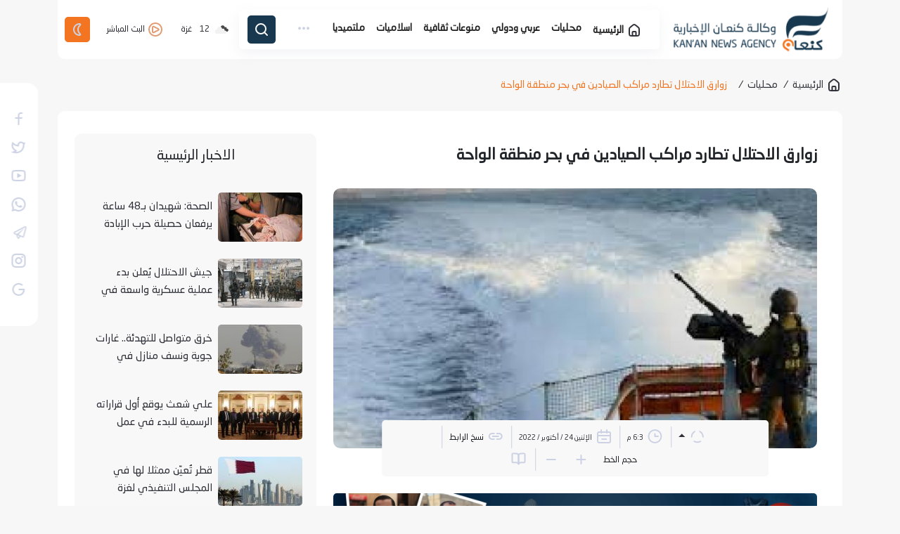

--- FILE ---
content_type: text/html; charset=UTF-8
request_url: https://www.kanannews.net/post/52491/%D8%B2%D9%88%D8%A7%D8%B1%D9%82-%D8%A7%D9%84%D8%A7%D8%AD%D8%AA%D9%84%D8%A7%D9%84-%D8%AA%D8%B7%D8%A7%D8%B1%D8%AF-%D9%85%D8%B1%D8%A7%D9%83%D8%A8-%D8%A7%D9%84%D8%B5%D9%8A%D8%A7%D8%AF%D9%8A%D9%86-%D9%81%D9%8A-%D8%A8%D8%AD%D8%B1-%D9%85%D9%86%D8%B7%D9%82%D8%A9-%D8%A7%D9%84%D9%88%D8%A7%D8%AD%D8%A9
body_size: 19018
content:
<!doctype html>
<html lang="ar" dir="rtl">

<head>
    <meta http-equiv="Content-Type" content="text/html; charset=utf-8">
    <meta name="viewport" content="width=device-width, initial-scale=1, shrink-to-fit=no">
    <meta http-equiv="x-ua-compatible" content="ie=edge">
    <meta name="robots" content="nofollow,index,noodp,noydir"/>
    <meta http-equiv="content-language" content="ar">
    <meta content="telephone=no" name="format-detection"/>
    <meta name="HandheldFriendly" content="true"/>
    <meta name="apple-mobile-web-app-capable" content="yes">
    <meta name="google-site-verification" content="RoWA1qnbihHxHLwPn7swfOqT3Hm0M1oJMqwAa-Usz80"/>

            <link rel="alternate" type="application/rss+xml" title="رياضة" href="https://www.kanannews.net/rss/category/3"/>
            <link rel="alternate" type="application/rss+xml" title="إسلاميات" href="https://www.kanannews.net/rss/category/5"/>
            <link rel="alternate" type="application/rss+xml" title="مقالات مختارة" href="https://www.kanannews.net/rss/category/11"/>
            <link rel="alternate" type="application/rss+xml" title="منوعات ثقافية" href="https://www.kanannews.net/rss/category/16"/>
            <link rel="alternate" type="application/rss+xml" title="محليات" href="https://www.kanannews.net/rss/category/20"/>
            <link rel="alternate" type="application/rss+xml" title="تقارير خاصة" href="https://www.kanannews.net/rss/category/22"/>
            <link rel="alternate" type="application/rss+xml" title="عربي و دولي" href="https://www.kanannews.net/rss/category/23"/>
            <link rel="alternate" type="application/rss+xml" title="قصة و حكاية" href="https://www.kanannews.net/rss/category/24"/>
            <link rel="alternate" type="application/rss+xml" title="عين على العدو" href="https://www.kanannews.net/rss/category/25"/>
    
            <title>زوارق الاحتلال تطارد مراكب الصيادين في بحر منطقة الواحة | وكالة كنعان الإخبارية</title>
<meta name="description" content="زوارق بحرية الاحتلال تطار مراكب الصيادين في بحر منطقة الواحة">
<meta property="article:published_time" content="2022-10-24T18:03:00+03:00">
<link rel="canonical" href="https://www.kanannews.net/post/52491/زوارق-الاحتلال-تطارد-مراكب-الصيادين-في-بحر-منطقة-الواحة"/>
<link rel="alternate" hreflang="ar" href="https://kanannews.net/"/>
        <meta property="og:type" content="article" />
<meta property="og:title" content="زوارق الاحتلال تطارد مراكب الصيادين في بحر منطقة الواحة" />
<meta property="og:description" content="زوارق بحرية الاحتلال تطار مراكب الصيادين في بحر منطقة الواحة" />
<meta property="og:site_name" content="وكالة كنعان الاخبارية" />
<meta property="og:url" content="https://www.kanannews.net/post/52491/زوارق-الاحتلال-تطارد-مراكب-الصيادين-في-بحر-منطقة-الواحة" />
<meta property="og:image" content="https://res.kanannews.net/./admin-assets/uploads/imgnews/2020/11/07/2494a9547d63f2515fd883665acbcf56.jpg" />
<meta property="og:image:width" content="1200" />
<meta property="og:image:height" content="630" />
<meta property="og:image:url" content="https://res.kanannews.net/./admin-assets/uploads/imgnews/2020/11/07/2494a9547d63f2515fd883665acbcf56.jpg" />

    <meta name="twitter:title" content="زوارق الاحتلال تطارد مراكب الصيادين في بحر منطقة الواحة" />
<meta name="twitter:description" content="زوارق بحرية الاحتلال تطار مراكب الصيادين في بحر منطقة الواحة" />
<meta name="twitter:url" content="https://www.kanannews.net/post/52491/زوارق-الاحتلال-تطارد-مراكب-الصيادين-في-بحر-منطقة-الواحة" />
<meta name="twitter:domain" content="https://kanannews.net/" />
<meta name="twitter:card" content="summary_large_image" />
<meta name="twitter:image" content="https://res.kanannews.net/./admin-assets/uploads/imgnews/2020/11/07/2494a9547d63f2515fd883665acbcf56.jpg" />
    
    <meta property="og:locale" content="ar_AR"/>
    <meta name="rating" content="General"/>
    <meta name="copyright"
          content="وكالة كنعان الاخبارية © 2026"/>
    <meta name="msapplication-TileColor" content="#F37522">
    <meta name="theme-color" content="#F37522">
    <meta name="developer" content="Shadi Abusaelek">
                        <meta http-equiv="refresh" content="300">
                <link rel="alternate" type="application/rss+xml" title="" href=""/>
    <link rel="canonical" href="">
    <link rel="shortcut icon" href="https://www.kanannews.net/assets/image/favicon.png" type="image/x-icon">
    <link rel="stylesheet" href="https://www.kanannews.net/assets/styles/common.min.css?ver=4.6">
            <style>
        .copy-link-message {
            position: fixed;
            bottom: 20px;
            right: 20px;
            z-index: 10;
            transform: translateY(100%);
            visibility: hidden;
            opacity: 0;
            transition: all 500ms;
        }

        .copy-link-message.active {
            transform: translateY(0);
            visibility: visible;
            opacity: 1;
        }

        #post-page .post-img {
            height: auto;
        }

        .post-content img {
            width: 100% !important;
            height: auto !important;
        }

        .h-50px {
            height: 50px;
        }

        .belongings-col .post-rect {
            padding: 0;
        }

        .belongings-col .post-rect .post-text-container {
            padding: 10px;
        }
        .post-info {
            width: 80%;
        }
        @media (max-width: 600px) {
            .post-info {
                width: 100%;
            }
        }

    </style>
    <link rel="stylesheet" href="https://www.kanannews.net/assets/styles/custome/post.css">
            <script type="application/ld+json">
    [{"@context":"https://schema.org","@type":"BreadcrumbList","itemListElement":[{"@type":"ListItem","position":1,"name":"الرئيسية","item":"https://kanannews.net/
            "},{"@type":"ListItem","position":2,"name":"محليات
            ","item":"https://kanannews.net/category/20/محليات
            "},{"@type":"ListItem","position":3,"name":"زوارق الاحتلال تطارد مراكب الصيادين في بحر منطقة الواحة
            "}]},{"@context":"https://schema.org","@type":"NewsArticle","mainEntityOfPage":{"@type":"WebPage","@id":"https://www.kanannews.net/post/52491/%D8%B2%D9%88%D8%A7%D8%B1%D9%82-%D8%A7%D9%84%D8%A7%D8%AD%D8%AA%D9%84%D8%A7%D9%84-%D8%AA%D8%B7%D8%A7%D8%B1%D8%AF-%D9%85%D8%B1%D8%A7%D9%83%D8%A8-%D8%A7%D9%84%D8%B5%D9%8A%D8%A7%D8%AF%D9%8A%D9%86-%D9%81%D9%8A-%D8%A8%D8%AD%D8%B1-%D9%85%D9%86%D8%B7%D9%82%D8%A9-%D8%A7%D9%84%D9%88%D8%A7%D8%AD%D8%A9
            "},"headline":"زوارق الاحتلال تطارد مراكب الصيادين في بحر منطقة الواحة","image":["./admin-assets/uploads/imgnews/2020/11/07/2494a9547d63f2515fd883665acbcf56.jpg","https://res.kanannews.net/
            thumb.php?src=./admin-assets/uploads/imgnews/2020/11/07/2494a9547d63f2515fd883665acbcf56.jpg&size=400x300","https://res.kanannews.net/thumb.php?src=./admin-assets/uploads/imgnews/2020/11/07/2494a9547d63f2515fd883665acbcf56.jpg
            &size=800x450"],"datePublished":"2022-10-24T18:03:00+03:00
            ",                "dateModified":"2026-01-19T19:23:46+02:00
                ","author":{"@type":"Person","name":"وكالة كنعان الاخبارية
            "},"publisher":{"@type":"Organization","name":"وكالة كنعان الاخبارية
            ","logo":{"@type":"ImageObject","url":"https://res.kanannews.net/storage/uploads/setting/1768499716.png
            "}},"description":"زوارق بحرية الاحتلال تطار مراكب الصيادين في بحر منطقة الواحة"}]







        </script>
        <script type="text/javascript" src="https://www.kanannews.net/assets/libs/pace/js/pace.min.js"></script>

</head>
</head>

<body>
<header>
    
    
    

    <div class="container main-sm-radius-bottom">
        <div class="main-header main-radius-bottom">
            <div class="row justify-content-between row-without-x">
                <div class="col-auto ps-1 ps-md-0">
                    <a href="https://www.kanannews.net">
                        <img id="logo-navy" class="img-logo " src="https://www.kanannews.net/assets/image/logo-navy.png" alt="logo">
                        <img id="logo-light" class="img-logo d-none" src="https://www.kanannews.net/assets/image/logo-light.png"
                             alt="logo">
                    </a>
                </div>
                <div class="col-auto lh-54 ms-auto ms-md-0 d-block d-md-none">
                    <a id="btn-mobile-search" class="mobile-search p-0" href="javascript:void(0)">
                        <svg width="25" height="25" viewBox="0 0 25 25" fill="none"
                             xmlns="https://www.w3.org/2000/svg">
                            <circle cx="11.5203" cy="11.5374" r="7" stroke="#CCD2E3" stroke-width="2"/>
                            <path d="M20.5203 20.5374L17.5203 17.5374" stroke="#CCD2E3" stroke-width="2"
                                  stroke-linecap="round"/>
                        </svg>
                    </a>
                </div>
                <div class="col-auto my-auto">
                    <div class="sub-header ">
                        <div class="k-navbar-container">
                            <div class="row sub-radius mx-auto k-navbar">
                                <nav class="navbar navbar-expand-lg navbar-light  d-md-block">
                                    <div class="">
                                        <button id="ChangeToggle" class="navbar-toggler px-0" type="button"
                                                data-bs-toggle="collapse" data-bs-target="#sub-header-navbar"
                                                aria-controls="sub-header-navbar" aria-expanded="false"
                                                aria-label="Toggle navigation">
                                            <div id="navbar-hamburger">
                                                <svg width="31" height="31" viewBox="0 0 31 31" fill="none"
                                                     xmlns="https://www.w3.org/2000/svg">
                                                    <path fill-rule="evenodd" clip-rule="evenodd"
                                                          d="M5.28101 9.28735C5.28101 8.597 5.84065 8.03735 6.53101 8.03735H24.031C24.7214 8.03735 25.281 8.597 25.281 9.28735C25.281 9.97771 24.7214 10.5374 24.031 10.5374H6.53101C5.84065 10.5374 5.28101 9.97771 5.28101 9.28735Z"
                                                          fill="#CCD2E3"/>
                                                    <path fill-rule="evenodd" clip-rule="evenodd"
                                                          d="M5.28101 15.5374C5.28101 14.847 5.84065 14.2874 6.53101 14.2874H24.031C24.7214 14.2874 25.281 14.847 25.281 15.5374C25.281 16.2277 24.7214 16.7874 24.031 16.7874H6.53101C5.84065 16.7874 5.28101 16.2277 5.28101 15.5374Z"
                                                          fill="#CCD2E3"/>
                                                    <path fill-rule="evenodd" clip-rule="evenodd"
                                                          d="M5.28101 21.7874C5.28101 21.097 5.84065 20.5374 6.53101 20.5374H24.031C24.7214 20.5374 25.281 21.097 25.281 21.7874C25.281 22.4777 24.7214 23.0374 24.031 23.0374H6.53101C5.84065 23.0374 5.28101 22.4777 5.28101 21.7874Z"
                                                          fill="#CCD2E3"/>
                                                </svg>
                                            </div>
                                            <div id="navbar-close" class="hidden">
                                                <svg width="30" height="31" viewBox="0 0 30 31" fill="none"
                                                     xmlns="https://www.w3.org/2000/svg">
                                                    <path fill-rule="evenodd" clip-rule="evenodd"
                                                          d="M7.92862 8.4664C8.41677 7.97825 9.20823 7.97825 9.69638 8.4664L22.0708 20.8408C22.5589 21.3289 22.5589 22.1204 22.0708 22.6085C21.5826 23.0967 20.7911 23.0967 20.303 22.6085L7.92862 10.2342C7.44046 9.74601 7.44046 8.95456 7.92862 8.4664Z"
                                                          fill="#CCD2E3"/>
                                                    <path fill-rule="evenodd" clip-rule="evenodd"
                                                          d="M7.92905 22.6085C7.44089 22.1203 7.44089 21.3289 7.92905 20.8407L20.3034 8.46636C20.7916 7.9782 21.583 7.9782 22.0712 8.46636C22.5593 8.95451 22.5593 9.74597 22.0712 10.2341L9.69682 22.6085C9.20866 23.0966 8.4172 23.0966 7.92905 22.6085Z"
                                                          fill="#CCD2E3"/>
                                                </svg>
                                            </div>

                                        </button>
                                        <div class="row collapse navbar-collapse justify-content-between"
                                             id="sub-header-navbar">
                                            <ul class="col-auto navbar-nav ps-3 ul-sm-header">
                                                <li class="nav-item">
                                                    <a class="nav-link "
                                                       aria-current="page"
                                                       href="https://www.kanannews.net">
                                                        <svg width="24" height="24" viewBox="0 0 24 24"
                                                             fill="none" xmlns="https://www.w3.org/2000/svg">
                                                            <path
                                                                    d="M5 12.7595C5 11.4018 5 10.7229 5.27446 10.1262C5.54892 9.52943 6.06437 9.08763 7.09525 8.20401L8.09525 7.34687C9.95857 5.74974 10.8902 4.95117 12 4.95117C13.1098 4.95117 14.0414 5.74974 15.9047 7.34687L16.9047 8.20401C17.9356 9.08763 18.4511 9.52943 18.7255 10.1262C19 10.7229 19 11.4018 19 12.7595V16.9999C19 18.8856 19 19.8284 18.4142 20.4142C17.8284 20.9999 16.8856 20.9999 15 20.9999H9C7.11438 20.9999 6.17157 20.9999 5.58579 20.4142C5 19.8284 5 18.8856 5 16.9999V12.7595Z"
                                                                    stroke="#F37522" stroke-width="2"/>
                                                            <path
                                                                    d="M14.5 21V16C14.5 15.4477 14.0523 15 13.5 15H10.5C9.94772 15 9.5 15.4477 9.5 16V21"
                                                                    stroke="#F37522" stroke-width="2"
                                                                    stroke-linecap="round"
                                                                    stroke-linejoin="round"/>
                                                        </svg>

                                                        الرئيسية
                                                    </a>
                                                </li>
                                                <li class="nav-item">
                                                    <a class="nav-link "
                                                       href="https://www.kanannews.net/category/20">محليات</a>
                                                </li>
                                                <li class="nav-item">
                                                    <a class="nav-link "
                                                       href="https://www.kanannews.net/category/23">عربي
                                                        ودولي</a>
                                                </li>
                                                <li class="nav-item">
                                                    <a class="nav-link "
                                                       href="https://www.kanannews.net/category/16">منوعات
                                                        ثقافية</a>
                                                </li>
                                                <li class="nav-item">
                                                    <a class="nav-link "
                                                       href="https://www.kanannews.net/category/5">اسلاميات</a>
                                                </li>

                                                <li class="nav-item dropdown-hover position-relative">
                                                    <a class="nav-link dropdown-toggle" href="#" role="button"
                                                       id="multimedia" data-bs-toggle="dropdown"
                                                       aria-expanded="false">ملتميديا</a>
                                                    <ul class="dropdown-menu"
                                                        aria-labelledby="multimedia">
                                                        <li>
                                                            <a class="dropdown-item "
                                                               href="https://www.kanannews.net/galleries">الصور</a></li>
                                                        <li>
                                                            <a class="dropdown-item "
                                                               href="https://www.kanannews.net/videos">الفيديو</a>
                                                        </li>
                                                        <li>
                                                            <a class="dropdown-item "
                                                               href="https://www.kanannews.net/infographics">الانفجرافيك</a>
                                                        </li>
                                                        <li>
                                                            <a class="dropdown-item "
                                                               href="https://www.kanannews.net/caricatures">الكاريكاتير</a>
                                                        </li>
                                                        <li>
                                                            <a class="dropdown-item "
                                                               href="https://www.kanannews.net/reels">ريلز كنعان</a>
                                                        </li>
                                                    </ul>
                                                </li>

                                                <li class="nav-item dropdown-hover ms-1 ms-md-3 position-relative">
                                                    <a class="nav-link dropdown-toggle" href="#" role="button"
                                                       id="more" data-bs-toggle="dropdown"
                                                       aria-expanded="false">
                                                        <svg class="mb-2" width="17" height="5" viewBox="0 0 17 5"
                                                             fill="none" xmlns="https://www.w3.org/2000/svg">
                                                            <circle cx="2.0293" cy="2.23291" r="2"
                                                                    fill="#CCD2E3"/>
                                                            <circle cx="8.0293" cy="2.23291" r="2"
                                                                    fill="#CCD2E3"/>
                                                            <circle cx="14.0293" cy="2.23291" r="2"
                                                                    fill="#CCD2E3"/>
                                                        </svg>
                                                    </a>
                                                    <ul class="dropdown-menu"
                                                        aria-labelledby="more">
                                                        <li>
                                                            <a class="dropdown-item "
                                                               href="https://www.kanannews.net/category/3">رياضة</a>
                                                        </li>
                                                        <li>
                                                            <a class="dropdown-item "
                                                               href="https://www.kanannews.net/special-files">الملفات الخاصة</a>
                                                        </li>
                                                        <li>
                                                            <a class="dropdown-item "
                                                               href="https://www.kanannews.net/live">البث المباشر</a>
                                                        </li>
                                                        <li>
                                                            <a class="dropdown-item "
                                                               href="https://www.kanannews.net/about">من
                                                                نحن</a>
                                                        </li>
                                                        <li>
                                                            <a class="dropdown-item "
                                                               href="https://www.kanannews.net/contact">اتصل
                                                                بنا</a>
                                                        </li>
                                                    </ul>
                                                </li>
                                                <li class="nav-item btn-navy btn-w-40 ms-4 sub-radius search-btn d-none d-md-block">
                                                    <a id="btn-search-box" href="javascript:void(0)"
                                                       class="nav-link">
                                                        <svg width="24" height="24" viewBox="0 0 24 24"
                                                             fill="none" xmlns="https://www.w3.org/2000/svg">
                                                            <circle cx="11" cy="11" r="7" stroke="#CCD2E3"
                                                                    stroke-width="2"/>
                                                            <path d="M20 20L17 17" stroke="#CCD2E3"
                                                                  stroke-width="2" stroke-linecap="round"/>
                                                        </svg>
                                                    </a>
                                                </li>

                                            </ul>
                                        </div>
                                    </div>
                                </nav>

                            </div>
                            <div id="search-box" class="search-box sub-radius hidden-vis">
                                <div class="container">
                                    <div class="search-container">
                                        <form id="search-form" action="https://www.kanannews.net/search" class="search-form"
                                              method="get">
                                            <label class="d-flex align-items-center h-100 w-100 m-0">
                                                <input class="" type="search" id="q" required name="q"
                                                       placeholder="أدخل كلمة البحث ..."/>
                                            </label>
                                            <a href="#"
                                               onclick="handel_search_form();"
                                               class="btn-navy btn-w-40 sub-radius">
                                                <svg width="24" height="24" viewBox="0 0 24 24" fill="none"
                                                     xmlns="https://www.w3.org/2000/svg">
                                                    <circle cx="11" cy="11" r="7" stroke="#CCD2E3"
                                                            stroke-width="2"></circle>
                                                    <path d="M20 20L17 17" stroke="#CCD2E3" stroke-width="2"
                                                          stroke-linecap="round"></path>
                                                </svg>
                                            </a>
                                        </form>
                                        <div id="btn-close-search-box" class="search-toggle btn-toggle"
                                             data-class="search-box-active">
                                            <svg width="30" height="31" viewBox="0 0 30 31" fill="none"
                                                 xmlns="https://www.w3.org/2000/svg">
                                                <path fill-rule="evenodd" clip-rule="evenodd"
                                                      d="M7.92862 8.4664C8.41677 7.97825 9.20823 7.97825 9.69638 8.4664L22.0708 20.8408C22.5589 21.3289 22.5589 22.1204 22.0708 22.6085C21.5826 23.0967 20.7911 23.0967 20.303 22.6085L7.92862 10.2342C7.44046 9.74601 7.44046 8.95456 7.92862 8.4664Z"
                                                      fill="#CCD2E3"/>
                                                <path fill-rule="evenodd" clip-rule="evenodd"
                                                      d="M7.92905 22.6085C7.44089 22.1203 7.44089 21.3289 7.92905 20.8407L20.3034 8.46636C20.7916 7.9782 21.583 7.9782 22.0712 8.46636C22.5593 8.95451 22.5593 9.74597 22.0712 10.2341L9.69682 22.6085C9.20866 23.0966 8.4172 23.0966 7.92905 22.6085Z"
                                                      fill="#CCD2E3"/>
                                            </svg>
                                        </div>
                                    </div>
                                </div>
                            </div>
                        </div>

                    </div>
                </div>
                <div class="col-auto mx-auto mx-md-0 my-2 my-md-auto">
                    <div class="rect heat-rect">
                        <img id="icon-weather" src="http://openweathermap.org/img/wn/01d@2x.png"
                             alt="icon-weather">
                        <span id="temp" class="me-md-2"></span>
                        <span id="city_name"></span>
                    </div>
                                        
                    <a href="javascript:void(0)" class=" rect rect-live  heart-icon "
                       id="btn-live">
                        <svg width="24" height="24" viewBox="0 0 24 24" fill="none"
                             xmlns="https://www.w3.org/2000/svg">
                            <path fill-rule="evenodd" clip-rule="evenodd"
                                  d="M8.99998 8.94161C8.99998 8.79293 9.15645 8.69623 9.28943 8.76272L15.7639 12L16.6583 10.2111L10.1839 6.97387C8.72107 6.24248 6.99998 7.30617 6.99998 8.94161V15.0583C6.99998 16.6938 8.72108 17.7575 10.1839 17.0261L16.6583 13.7888C18.1324 13.0518 18.1324 10.9482 16.6583 10.2111L15.7639 12L9.28943 15.2372C9.15645 15.3037 8.99998 15.207 8.99998 15.0583V8.94161Z"
                                  fill="#CCD2E3"/>
                            <path fill-rule="evenodd" clip-rule="evenodd"
                                  d="M12 4C7.58172 4 4 7.58172 4 12C4 16.4183 7.58172 20 12 20C16.4183 20 20 16.4183 20 12C20 7.58172 16.4183 4 12 4ZM2 12C2 6.47715 6.47715 2 12 2C17.5228 2 22 6.47715 22 12C22 17.5228 17.5228 22 12 22C6.47715 22 2 17.5228 2 12Z"
                                  fill="#CCD2E3"/>
                        </svg>
                        البث المباشر
                    </a>

                    <div class="rect py-1">
                        <div class="rect-mode me-0 btn">
                            <i id="light-btn" class="mode light d-none">
                                <svg width="24" height="24" viewBox="0 0 24 24" fill="none"
                                     xmlns="https://www.w3.org/2000/svg">
                                    <circle cx="12" cy="12" r="3" stroke="white" stroke-width="2"/>
                                    <path d="M12 5V3" stroke="white" stroke-width="2" stroke-linecap="round"/>
                                    <path d="M12 21V19" stroke="white" stroke-width="2" stroke-linecap="round"/>
                                    <path d="M16.9498 7.0502L18.364 5.63599" stroke="white" stroke-width="2"
                                          stroke-linecap="round"/>
                                    <path d="M5.63608 18.3639L7.05029 16.9497" stroke="white" stroke-width="2"
                                          stroke-linecap="round"/>
                                    <path d="M19 12L21 12" stroke="white" stroke-width="2" stroke-linecap="round"/>
                                    <path d="M3 12L5 12" stroke="white" stroke-width="2" stroke-linecap="round"/>
                                    <path d="M16.9498 16.9498L18.364 18.364" stroke="white" stroke-width="2"
                                          stroke-linecap="round"/>
                                    <path d="M5.63608 5.63608L7.05029 7.05029" stroke="white" stroke-width="2"
                                          stroke-linecap="round"/>
                                </svg>
                            </i>
                            <i id="dark-btn" class="mode dark">
                                <svg width="24" height="24" viewBox="0 0 24 24" fill="none"
                                     xmlns="https://www.w3.org/2000/svg">
                                    <path
                                            d="M15.4389 17.751L16.1341 17.0322L15.4389 17.751ZM16.1637 18.5102L17.0356 18.0205L16.1637 18.5102ZM15.5781 19.9582L15.8643 20.9163L15.5781 19.9582ZM16.1637 5.48976L17.0356 5.97952L16.1637 5.48976ZM15.5781 4.04183L15.2918 5L15.5781 4.04183ZM14 12C14 10.0246 14.817 8.24172 16.1341 6.9678L14.7437 5.5302C13.0531 7.16533 12 9.46056 12 12H14ZM16.1341 17.0322C14.817 15.7583 14 13.9754 14 12H12C12 14.5394 13.0531 16.8347 14.7437 18.4698L16.1341 17.0322ZM15 19C11.134 19 8 15.866 8 12H6C6 16.9706 10.0294 21 15 21V19ZM8 12C8 8.13401 11.134 5 15 5V3C10.0294 3 6 7.02944 6 12H8ZM14.7437 18.4698C14.9664 18.6852 15.1162 18.8303 15.2206 18.9377C15.2719 18.9905 15.3012 19.0229 15.3168 19.0415C15.3356 19.0638 15.3179 19.0463 15.2918 19L17.0356 18.0205C16.9274 17.828 16.7656 17.6578 16.6549 17.5438C16.5236 17.4088 16.3468 17.238 16.1341 17.0322L14.7437 18.4698ZM15 21C15.2361 21 15.5523 21.0095 15.8643 20.9163L15.2918 19C15.3199 18.9916 15.3307 18.994 15.2883 18.9964C15.2332 18.9996 15.1569 19 15 19V21ZM15.2918 19L15.8643 20.9163C17.0923 20.5495 17.6633 19.1379 17.0356 18.0205L15.2918 19ZM16.1341 6.9678C16.3468 6.76203 16.5236 6.59121 16.6549 6.45617C16.7656 6.34225 16.9274 6.17203 17.0356 5.97952L15.2918 5C15.3179 4.95369 15.3356 4.93623 15.3168 4.95852C15.3012 4.97707 15.2719 5.0095 15.2206 5.06226C15.1162 5.16969 14.9664 5.31477 14.7437 5.5302L16.1341 6.9678ZM15 5C15.1569 5 15.2332 5.00038 15.2883 5.00356C15.3307 5.00601 15.3199 5.00838 15.2918 5L15.8643 3.08366C15.5523 2.9905 15.2361 3 15 3V5ZM17.0356 5.97952C17.6633 4.86207 17.0923 3.45049 15.8643 3.08366L15.2918 5L17.0356 5.97952Z"
                                            fill="#CCD2E3"/>
                                </svg>

                            </i>
                        </div>

                    </div>
                    
                    <div id="video-live-box" class="video-live-box">
                        <div class="dialog_live sub-radius">
                                                            <h6 class="live-address">تغطية مباشرة نقلاً عن قناة الجزيرة</h6>
                                                                                                            <iframe width="260" height="170" allowfullscreen="true" scrolling="no"
                                                frameborder="0"
                                                allow="accelerometer; autoplay; clipboard-write; encrypted-media; gyroscope; picture-in-picture"
                                                                                                src="https://www.youtube.com/embed/bNyUyrR0PHo"
                                                                                        ></iframe>
                                                                                                                        </div>
                    </div>
                                    </div>
                
                

                
                
                
                
                
                
                
                
                
                
                
                
                
                
                
                
                
                
                
                
                
                
                
                
                
                
                
                
                
                
                
                
                
                
                
                
                
                
                
                
                

                
                

                
                
                
                <div id="form-mobile-search-box" class="search-box main-radius hidden-vis col-12">
                    <div class="row">
                        <form id="search-mob-form" action="https://www.kanannews.net/search" class="search-form" method="get">
                            <label class="d-flex align-items-center h-100 w-100 m-0">
                                <input type="search" required name="q" placeholder="أدخل كلمة البحث ..."/>
                            </label>
                            <a href="javascript:void(0)"
                               onclick="handel_search_form();"
                               class="btn-navy btn-w-40 sub-radius">
                                <svg width="24" height="24" viewBox="0 0 24 24" fill="none"
                                     xmlns="https://www.w3.org/2000/svg">
                                    <circle cx="11" cy="11" r="7" stroke="#CCD2E3" stroke-width="2"></circle>
                                    <path d="M20 20L17 17" stroke="#CCD2E3" stroke-width="2" stroke-linecap="round">
                                    </path>
                                </svg>
                            </a>
                        </form>
                        
                        
                        <svg id="btn-close-mob-search-box" width="30" height="31" viewBox="0 0 30 31" fill="none"
                             xmlns="https://www.w3.org/2000/svg">
                            <path fill-rule="evenodd" clip-rule="evenodd"
                                  d="M7.92862 8.4664C8.41677 7.97825 9.20823 7.97825 9.69638 8.4664L22.0708 20.8408C22.5589 21.3289 22.5589 22.1204 22.0708 22.6085C21.5826 23.0967 20.7911 23.0967 20.303 22.6085L7.92862 10.2342C7.44046 9.74601 7.44046 8.95456 7.92862 8.4664Z"
                                  fill="#CCD2E3"/>
                            <path fill-rule="evenodd" clip-rule="evenodd"
                                  d="M7.92905 22.6085C7.44089 22.1203 7.44089 21.3289 7.92905 20.8407L20.3034 8.46636C20.7916 7.9782 21.583 7.9782 22.0712 8.46636C22.5593 8.95451 22.5593 9.74597 22.0712 10.2341L9.69682 22.6085C9.20866 23.0966 8.4172 23.0966 7.92905 22.6085Z"
                                  fill="#CCD2E3"/>
                        </svg>
                        
                    </div>
                </div>
            </div>
        </div>
</header>

    <section class="breadcrumb">
        <div class="container">
            <div class="row breadcrumb-row mt-4 mb-3">
                <ul>
                    <li>
                        <a href="https://www.kanannews.net">
                            <i>
                                <svg width="24" height="24" viewBox="0 0 24 24" fill="none"
                                     xmlns="https://www.w3.org/2000/svg">
                                    <path
                                        d="M5 12.7595C5 11.4018 5 10.7229 5.27446 10.1262C5.54892 9.52943 6.06437 9.08763 7.09525 8.20401L8.09525 7.34687C9.95857 5.74974 10.8902 4.95117 12 4.95117C13.1098 4.95117 14.0414 5.74974 15.9047 7.34687L16.9047 8.20401C17.9356 9.08763 18.4511 9.52943 18.7255 10.1262C19 10.7229 19 11.4018 19 12.7595V16.9999C19 18.8856 19 19.8284 18.4142 20.4142C17.8284 20.9999 16.8856 20.9999 15 20.9999H9C7.11438 20.9999 6.17157 20.9999 5.58579 20.4142C5 19.8284 5 18.8856 5 16.9999V12.7595Z"
                                        stroke="#2F3239" stroke-width="2"/>
                                    <path
                                        d="M14.5 21V16C14.5 15.4477 14.0523 15 13.5 15H10.5C9.94772 15 9.5 15.4477 9.5 16V21"
                                        stroke="#2F3239" stroke-width="2" stroke-linecap="round"
                                        stroke-linejoin="round"/>
                                </svg>

                            </i>
                            الرئيسية
                        </a>
                    </li>
                    <i class="slash">/</i>
                    <li>
                        <a href="https://www.kanannews.net/category/20">محليات</a>
                    </li>
                    <i class="slash">/</i> 
                    <li class="_active">
                        زوارق الاحتلال تطارد مراكب الصيادين في بحر منطقة الواحة
                    </li>
                </ul>
            </div>
        </div>
    </section>
    <section id="post-page" class="page-details">
        
        <div class="container">
            <div class="row page-contant main-radius px-4 page-contant-row">
                <div class="col-md-8 col-12">
                                        <h1 class="post-title">
                        زوارق الاحتلال تطارد مراكب الصيادين في بحر منطقة الواحة
                    </h1>


                    <div class="post-img-container">
                        
                        <img src="https://res.kanannews.net/thumb.php?src=./admin-assets/uploads/imgnews/2020/11/07/2494a9547d63f2515fd883665acbcf56.jpg&size=800x430"
                             alt="زوارق الاحتلال تطارد مراكب الصيادين في بحر منطقة الواحة" class="post-img">
                        


                        <div class="post-info">
                            <div class="col-in-post-info btn-group  dropup">
                                <a href="#" class="dropdown-toggle" role="button" id="dropdownMenuLink"
                                   data-bs-toggle="dropdown" aria-expanded="false">
                                    <svg width="19" height="19" viewBox="0 0 19 19" fill="none"
                                         xmlns="https://www.w3.org/2000/svg">
                                        <path fill-rule="evenodd" clip-rule="evenodd"
                                              d="M6.61845 3.07971C6.57224 2.86905 6.54876 2.65352 6.54876 2.43682C6.54876 2.04286 6.62636 1.65275 6.77712 1.28878C6.84883 1.11565 6.93643 0.95004 7.03856 0.793991C6.7221 0.885906 6.41032 0.995309 6.10467 1.12191C5.01274 1.5742 4.02059 2.23714 3.18486 3.07287C2.34914 3.9086 1.6862 4.90075 1.23391 5.99268C0.781618 7.08461 0.548828 8.25493 0.548828 9.43683C0.548828 10.1621 0.636478 10.8829 0.808708 11.584C0.892792 11.4175 0.99242 11.2588 1.10651 11.1101C1.34634 10.7976 1.64539 10.5353 1.98657 10.3383C2.17424 10.23 2.37264 10.1425 2.57819 10.0772C2.55866 9.86469 2.54883 9.65101 2.54883 9.43683C2.54883 8.51758 2.72989 7.60732 3.08167 6.75804C3.43345 5.90876 3.94907 5.13709 4.59908 4.48708C5.1843 3.90186 5.86814 3.42557 6.61845 3.07971ZM12.4791 3.07965C13.2294 3.42552 13.9133 3.90182 14.4986 4.48708C15.1486 5.13708 15.6642 5.90876 16.016 6.75804C16.3678 7.60732 16.5488 8.51757 16.5488 9.43682C16.5488 9.65102 16.539 9.86472 16.5195 10.0773C16.725 10.1426 16.9233 10.23 17.1109 10.3383C17.4521 10.5353 17.7512 10.7976 17.991 11.1101C18.1051 11.2589 18.2048 11.4176 18.2889 11.5842C18.4612 10.883 18.5488 10.1621 18.5488 9.43682C18.5488 8.25492 18.316 7.0846 17.8637 5.99267C17.4114 4.90074 16.7485 3.90859 15.9128 3.07286C15.0771 2.23713 14.0849 1.5742 12.993 1.12191C12.6873 0.995285 12.3754 0.885869 12.0589 0.793945C12.1611 0.950006 12.2487 1.11563 12.3204 1.28877C12.4712 1.65275 12.5488 2.04286 12.5488 2.43682C12.5488 2.6535 12.5253 2.86901 12.4791 3.07965ZM15.7791 15.9317C15.5927 15.9422 15.4053 15.9352 15.2194 15.9107C14.8288 15.8593 14.4521 15.7315 14.1109 15.5345C13.9234 15.4262 13.7486 15.2982 13.5893 15.153C13.1657 15.4524 12.7092 15.7045 12.2276 15.904C11.3783 16.2558 10.4681 16.4368 9.54883 16.4368C8.62958 16.4368 7.71932 16.2558 6.87004 15.904C6.38848 15.7045 5.93187 15.4524 5.50823 15.1529C5.34898 15.2982 5.17414 15.4262 4.98657 15.5345C4.64539 15.7315 4.26875 15.8593 3.87815 15.9107C3.69222 15.9352 3.50487 15.9421 3.31853 15.9317C4.12563 16.7059 5.07039 17.3233 6.10468 17.7517C7.19661 18.204 8.36693 18.4368 9.54883 18.4368C10.7307 18.4368 11.9011 18.204 12.993 17.7517C14.0273 17.3233 14.972 16.7059 15.7791 15.9317Z"
                                              fill="#CCD2E3"/>
                                    </svg>
                                </a>
                                <ul class="dropdown-menu">
                                    <li>
                                        <a class="dropdown-item"
                                           href="https://www.facebook.com/share.php?v=4&u=https://www.kanannews.net/post/52491"
                                           onclick="window.open(this.href,'sharer', 'toolbar=0,status=0,width=626,height=436'); return false;"
                                           rel="nofollow" target="_blank" title="مشاركة عبر الفيسبوك">
                                            <svg width="24" height="24" viewBox="0 0 24 24"
                                                 fill="none" xmlns="https://www.w3.org/2000/svg">
                                                <path
                                                    d="M13 9H17.5L17 11H13V20H11V11H7V9H11V7.128C11 5.345 11.186 4.698 11.534 4.046C11.875 3.40181 12.4018 2.87501 13.046 2.534C13.698 2.186 14.345 2 16.128 2C16.65 2 17.108 2.05 17.5 2.15V4H16.128C14.804 4 14.401 4.078 13.99 4.298C13.686 4.46 13.46 4.686 13.298 4.99C13.078 5.401 13 5.804 13 7.128V9Z"
                                                    fill="#CCD2E3" stroke-width="0"/>
                                            </svg>
                                        </a>
                                    </li>
                                    <li>
                                        <a target="_blank" class="dropdown-item"
                                           href="https://api.whatsapp.com/send?text=https://www.kanannews.net/post/52491">
                                            <svg width="24" height="24" viewBox="0 0 24 24"
                                                 fill="none" xmlns="https://www.w3.org/2000/svg">
                                                <path
                                                    d="M7.25301 18.494L7.97701 18.917C9.19795 19.6291 10.5866 20.0029 12 20C13.5823 20 15.129 19.5308 16.4446 18.6518C17.7602 17.7727 18.7855 16.5233 19.3911 15.0615C19.9966 13.5997 20.155 11.9911 19.8463 10.4393C19.5376 8.88743 18.7757 7.46197 17.6569 6.34315C16.538 5.22433 15.1126 4.4624 13.5607 4.15372C12.0089 3.84504 10.4004 4.00346 8.93855 4.60896C7.47674 5.21447 6.22731 6.23984 5.34826 7.55544C4.46921 8.87103 4.00001 10.4177 4.00001 12C4.00001 13.436 4.37701 14.813 5.08401 16.024L5.50601 16.748L4.85301 19.149L7.25301 18.494ZM2.00401 22L3.35601 17.032C2.46515 15.5049 1.99711 13.768 2.00001 12C2.00001 6.477 6.47701 2 12 2C17.523 2 22 6.477 22 12C22 17.523 17.523 22 12 22C10.2328 22.0029 8.49667 21.5352 6.97001 20.645L2.00401 22ZM8.39101 7.308C8.52501 7.298 8.66001 7.298 8.79401 7.304C8.84801 7.308 8.90201 7.314 8.95601 7.32C9.11501 7.338 9.29001 7.435 9.34901 7.569C9.64701 8.245 9.93701 8.926 10.217 9.609C10.279 9.761 10.242 9.956 10.124 10.146C10.0429 10.2745 9.95507 10.3986 9.86101 10.518C9.74801 10.663 9.50501 10.929 9.50501 10.929C9.50501 10.929 9.40601 11.047 9.44401 11.194C9.45801 11.25 9.50401 11.331 9.54601 11.399L9.60501 11.494C9.86101 11.921 10.205 12.354 10.625 12.762C10.745 12.878 10.862 12.997 10.988 13.108C11.456 13.521 11.986 13.858 12.558 14.108L12.563 14.11C12.648 14.147 12.691 14.167 12.815 14.22C12.877 14.246 12.941 14.269 13.006 14.286C13.0732 14.3031 13.1439 14.2999 13.2093 14.2767C13.2746 14.2536 13.3316 14.2116 13.373 14.156C14.097 13.279 14.163 13.222 14.169 13.222V13.224C14.2193 13.1771 14.2791 13.1415 14.3443 13.1196C14.4095 13.0977 14.4786 13.09 14.547 13.097C14.607 13.101 14.668 13.112 14.724 13.137C15.255 13.38 16.124 13.759 16.124 13.759L16.706 14.02C16.804 14.067 16.893 14.178 16.896 14.285C16.9 14.352 16.906 14.46 16.883 14.658C16.851 14.917 16.773 15.228 16.695 15.391C16.6416 15.5022 16.5707 15.6042 16.485 15.693C16.3841 15.7989 16.2736 15.8954 16.155 15.981C16.114 16.0119 16.0723 16.0419 16.03 16.071C15.9056 16.1499 15.7778 16.2233 15.647 16.291C15.3895 16.4278 15.1052 16.5063 14.814 16.521C14.629 16.531 14.444 16.545 14.258 16.535C14.25 16.535 13.69 16.448 13.69 16.448C12.2683 16.074 10.9534 15.3735 9.85001 14.402C9.62401 14.203 9.41501 13.989 9.20101 13.776C8.31101 12.891 7.63901 11.936 7.23101 11.034C7.02218 10.5913 6.90938 10.1094 6.90001 9.62C6.89589 9.01285 7.09436 8.42167 7.46401 7.94C7.53701 7.846 7.60601 7.748 7.72501 7.635C7.85201 7.515 7.93201 7.451 8.01901 7.407C8.13469 7.34903 8.26088 7.31502 8.39001 7.307L8.39101 7.308Z"
                                                    fill="#CCD2E3" stroke-width="0"/>
                                            </svg>

                                        </a>
                                    </li>
                                    <li>
                                        <a class="dropdown-item"
                                           href="https://t.me/share/url?url=https://www.kanannews.net/post/52491"
                                           target="_blank">
                                            <svg width="20" height="20" viewBox="0 0 20 20" fill="none"
                                                 xmlns="https://www.w3.org/2000/svg">
                                                <path
                                                    d="M18.6675 1.83487C18.3737 1.45099 17.92 1.23242 17.4204 1.23242C17.0971 1.23242 16.7629 1.32242 16.4267 1.49875L2.07639 9.02382C1.05517 9.55831 0.985375 10.3665 1.00191 10.6879C1.01844 11.0112 1.17456 11.8046 2.24353 12.2308L4.07659 12.9563C4.42373 13.094 4.81311 13.1656 5.23189 13.1656C5.29801 13.1656 5.36229 13.1565 5.42658 13.1528C5.40086 13.1858 5.37148 13.2097 5.3476 13.2446C5.00597 13.7552 4.98944 14.4495 5.29801 15.1952C5.30352 15.2081 5.30719 15.2191 5.3127 15.2301C5.85454 16.4313 6.45882 17.7887 6.53045 17.976C6.71045 18.4444 7.16779 18.7677 7.67106 18.7677C8.44432 18.7677 8.67391 18.3948 9.94125 16.334C10.0404 16.1834 10.259 15.8307 10.2957 15.3844C10.4445 15.445 10.5823 15.5001 10.7017 15.5479L12.7367 16.3726C13.1445 16.5379 13.5008 16.6848 13.6882 16.7638C13.7469 16.7987 13.8076 16.8299 13.8718 16.8556C14.0151 16.9126 14.1676 16.942 14.3218 16.942C15.2457 16.942 15.468 16.1411 15.5855 15.7132C15.6443 15.502 15.7251 15.2081 15.8133 14.883L18.9118 3.49527C19.1469 2.63568 18.8586 2.0865 18.6675 1.83487ZM8.92187 15.682C8.92187 15.682 7.77208 17.5536 7.67473 17.5536C7.67289 17.5536 7.67106 17.5518 7.66922 17.5499C7.55718 17.2469 6.42025 14.7287 6.42025 14.7287C6.21086 14.2236 6.24943 13.792 6.60943 13.792C6.68841 13.792 6.78392 13.8122 6.89412 13.8581L7.77575 14.3173C7.92269 14.4183 8.08432 14.5046 8.26065 14.5744L8.30473 14.5909L8.38738 14.6332C9.06881 14.995 9.28554 15.1254 8.92187 15.682ZM17.7437 3.17752L14.6469 14.5634C14.4725 15.2044 14.3255 15.7297 14.3237 15.7297C14.3218 15.7279 14.3182 15.7169 14.3182 15.715C14.3182 15.7114 13.8131 15.5038 13.1959 15.2522L11.1627 14.4238C10.5455 14.174 9.5335 13.7699 8.91268 13.5293L8.80983 13.4889L8.42963 13.2924C8.0531 13.004 8.02004 12.5283 8.3984 12.1261L14.6874 5.38894C14.9408 5.11894 15.0345 4.98118 14.9812 4.98118C14.9371 4.98118 14.7976 5.07118 14.5643 5.25486L6.60576 11.531C6.25862 11.801 5.73148 11.9534 5.23556 11.9534C4.98209 11.9534 4.73413 11.913 4.52475 11.8303L2.69169 11.1048C2.07272 10.8606 2.04884 10.4069 2.63843 10.0965L16.9888 2.5714C17.1541 2.48507 17.2992 2.44466 17.4204 2.44466C17.729 2.44466 17.8704 2.71466 17.7437 3.17752Z"
                                                    fill="#CCD2E3" stroke="#CCD2E3" stroke-width="0.5"/>
                                            </svg>
                                        </a>
                                    </li>
                                    <li>
                                        <a data-via="SweethemeDotCom" class="dropdown-item"
                                           href="https://twitter.com/intent/tweet?url=https://www.kanannews.net/post/52491&text=زوارق الاحتلال تطارد مراكب الصيادين في بحر منطقة الواحة"
                                           onclick="window.open(this.href,'sharer', 'toolbar=0,status=0,width=626,height=436'); return false;"
                                           title="مشاركة عبر تويتر" rel="nofollow" target="_blank">
                                            <svg width="24" height="24" viewBox="0 0 24 24"
                                                 fill="none" xmlns="https://www.w3.org/2000/svg">
                                                <path
                                                    d="M15.3 5.55011C14.54 5.54999 13.8103 5.84824 13.2679 6.38068C12.7256 6.91313 12.4139 7.63721 12.4 8.39711L12.372 9.97211C12.3704 10.0567 12.3509 10.1399 12.3148 10.2164C12.2787 10.2929 12.2269 10.3609 12.1627 10.416C12.0985 10.471 12.0233 10.5119 11.9422 10.5359C11.8611 10.5599 11.7758 10.5664 11.692 10.5551L10.131 10.3431C8.07702 10.0631 6.10902 9.11711 4.22102 7.54411C3.62302 10.8541 4.79102 13.1471 7.60402 14.9161L9.35102 16.0141C9.43403 16.0663 9.50299 16.138 9.55187 16.223C9.60075 16.308 9.62806 16.4036 9.63141 16.5016C9.63477 16.5996 9.61407 16.6969 9.57111 16.785C9.52816 16.8731 9.46426 16.9494 9.38502 17.0071L7.79302 18.1701C8.74002 18.2291 9.63902 18.1871 10.385 18.0391C15.103 17.0971 18.24 13.5471 18.24 7.69111C18.24 7.21311 17.228 5.55011 15.3 5.55011ZM10.4 8.36011C10.4175 7.39616 10.7189 6.45878 11.2666 5.66534C11.8142 4.87189 12.5838 4.25763 13.4789 3.89948C14.3741 3.54133 15.3549 3.45519 16.2988 3.65186C17.2426 3.84853 18.1074 4.31926 18.785 5.00511C19.496 5.00011 20.101 5.18011 21.454 4.36011C21.119 6.00011 20.954 6.71211 20.24 7.69111C20.24 15.3331 15.543 19.0491 10.777 20.0001C7.50902 20.6521 2.75702 19.5811 1.39502 18.1591C2.08902 18.1051 4.90902 17.8021 6.53902 16.6091C5.16002 15.7001 -0.32898 12.4701 3.27802 3.78611C4.97102 5.76311 6.68802 7.10911 8.42802 7.82311C9.58602 8.29811 9.87002 8.28811 10.401 8.36111L10.4 8.36011Z"
                                                    fill="#CCD2E3" stroke-width="0"/>
                                            </svg>
                                        </a>
                                    </li>
                                </ul>
                            </div>
                            <div class="col-in-post-info d-none d-md-inline-block">
                                <svg width="25" height="25" viewBox="0 0 25 25" fill="none"
                                     xmlns="https://www.w3.org/2000/svg">
                                    <circle cx="12.248" cy="12.0469" r="9" stroke="#CCD2E3" stroke-width="2"/>
                                    <path d="M16.748 12.0469H12.498C12.36 12.0469 12.248 11.9349 12.248 11.7969V8.54688"
                                          stroke="#CCD2E3" stroke-width="2" stroke-linecap="round"/>
                                </svg>
                                <div class="post-time2">
                                    6:3 م
                                </div>
                            </div>
                            <div class="col-in-post-info">
                                <svg width="25" height="25" viewBox="0 0 25 25" fill="none"
                                     xmlns="https://www.w3.org/2000/svg">
                                    <rect x="3.91602" y="6.04688" width="18" height="15" rx="2" stroke="#CCD2E3"
                                          stroke-width="2"/>
                                    <path d="M4.91602 11.0469H20.916" stroke="#CCD2E3" stroke-width="2"
                                          stroke-linecap="round"/>
                                    <path d="M9.91602 16.0469H15.916" stroke="#CCD2E3" stroke-width="2"
                                          stroke-linecap="round"/>
                                    <path d="M8.91602 3.04688L8.91601 7.04688" stroke="#CCD2E3" stroke-width="2"
                                          stroke-linecap="round"/>
                                    <path d="M16.916 3.04688L16.916 7.04688" stroke="#CCD2E3" stroke-width="2"
                                          stroke-linecap="round"/>
                                </svg>

                                <div class="post-time2">
                                    الإثنين 24 / أكتوبر / 2022
                                </div>
                            </div>
                            <div class="col-in-post-info d-none d-md-inline-block">
                                <div id="copy-link"
                                     onclick="setClipboard('https://www.kanannews.net/post/52491')">
                                    <svg width="25" height="25" viewBox="0 0 25 25" fill="none"
                                         xmlns="https://www.w3.org/2000/svg">
                                        <path
                                            d="M10.541 16.0469H7.54102C5.33188 16.0469 3.54102 14.256 3.54102 12.0469V12.0469C3.54102 9.83774 5.33188 8.04688 7.54102 8.04688H10.541"
                                            stroke="#CCD2E3" stroke-width="2" stroke-linecap="round"
                                            stroke-linejoin="round"/>
                                        <path d="M16.541 12.0469H8.54102" stroke="#CCD2E3" stroke-width="2"
                                              stroke-linecap="round" stroke-linejoin="round"/>
                                        <path
                                            d="M14.541 16.0469H17.541C19.7502 16.0469 21.541 14.256 21.541 12.0469V12.0469C21.541 9.83774 19.7502 8.04688 17.541 8.04688H14.541"
                                            stroke="#CCD2E3" stroke-width="2" stroke-linecap="round"
                                            stroke-linejoin="round"/>
                                    </svg>
                                    <span class="link-text">
                                        نسخ الرابط
                                    </span>
                                </div>
                                
                            </div>
                            <div class="col-in-post-info size-change d-none d-md-inline-block">
                                <span class="link-text">
                                        حجم الخط
                                </span>
                                <a id="font-plus">
                                    <svg width="25" height="25" viewBox="0 0 25 25" fill="none"
                                         xmlns="https://www.w3.org/2000/svg">
                                        <path d="M12.2163 6.04688L12.2163 18.0469" stroke="#CCD2E3" stroke-width="2"
                                              stroke-linecap="round"/>
                                        <path d="M18.2163 12.0469L6.21631 12.0469" stroke="#CCD2E3" stroke-width="2"
                                              stroke-linecap="round"/>
                                    </svg>
                                </a>
                                <a id="font-minus">
                                    <svg width="25" height="25" viewBox="0 0 25 25" fill="none"
                                         xmlns="https://www.w3.org/2000/svg">
                                        <path d="M18.6167 12.0469L6.6167 12.0469" stroke="#CCD2E3" stroke-width="2"
                                              stroke-linecap="round"/>
                                    </svg>

                                </a>
                            </div>
                            <span class="open-book" id="read-mode-click">
                                <svg width="25" height="25" viewBox="0 0 25 25" fill="none"
                                     xmlns="https://www.w3.org/2000/svg">
                                    <path
                                        d="M5.25635 17.4365H9.25635C10.9132 17.4365 12.2563 18.7797 12.2563 20.4365V10.4365C12.2563 7.6081 12.2563 6.19388 11.3777 5.3152C10.499 4.43652 9.08477 4.43652 6.25635 4.43652H5.25635C4.31354 4.43652 3.84213 4.43652 3.54924 4.72942C3.25635 5.02231 3.25635 5.49371 3.25635 6.43652V15.4365C3.25635 16.3793 3.25635 16.8507 3.54924 17.1436C3.84213 17.4365 4.31354 17.4365 5.25635 17.4365Z"
                                        stroke="#CCD2E3" stroke-width="2"/>
                                    <path
                                        d="M19.2563 17.4365H15.2563C13.5995 17.4365 12.2563 18.7797 12.2563 20.4365V10.4365C12.2563 7.6081 12.2563 6.19388 13.135 5.3152C14.0137 4.43652 15.4279 4.43652 18.2563 4.43652H19.2563C20.1992 4.43652 20.6706 4.43652 20.9635 4.72942C21.2563 5.02231 21.2563 5.49371 21.2563 6.43652V15.4365C21.2563 16.3793 21.2563 16.8507 20.9635 17.1436C20.6706 17.4365 20.1992 17.4365 19.2563 17.4365Z"
                                        stroke="#CCD2E3" stroke-width="2"/>
                                </svg>
                            </span>
                        </div>
                    </div>
                    <div class="col-lg-12 ads-post-pg">
                        <div class="ads-space h-100 sub-radius">
                                                                                                <a href="#" target="_blank">
                                        <img class="ads-img cover sub-radius"
                                             src="https://res.kanannews.net/thumb.php?src=storage/uploads/ads/images/2025/12/29/1767037714.png&size=800x90"
                                             alt="شهداء كنعان">
                                    </a>
                                                                                    </div>
                    </div>
                    <div class="col-12 post-content">
                                                                        <p style="text-align: justify;"><span style="color: #ff0000;"><strong>كنعان/ غزة</strong></span></p>
<p style="text-align: justify;"><strong>طاردت&nbsp;زوارق بحرية الاحتلال الإسرائيلي، ظهر اليوم الإثنين، مراكب الصيادين قبالة شاطئ بحر مدينة غزة.</strong></p>
<p style="text-align: justify;"><strong>ووفق المصادر المحلية،&nbsp;&nbsp;فقد هاجمت بحرية الاحتلال مراكب الصيادين في عرض بحر منطقة الواحة شمال غرب قطاع غزة، دون ان يبلغ عن وقوع إصابات.</strong></p>
<p dir="" style="text-align: justify;"><strong>وتتعمد بحرية الاحتلال "الإسرائيلي" ملاحقة الصيادين في بحر غزة بشكل يومي وتمنعهم من ممارسة مهنة الصيد.</strong></p>

                                            </div>

                                        
                </div>
                <div class="col-md-4 col-12">
                                            <div class="col-12">
                            <div class="browsing-col">
                                <h3 class="browsing-title">
                                    الاخبار الرئيسية
                                </h3>
                                <div class="row">
                                                                            <div class="col-lg-12 mt-4">
                                            <a href="https://www.kanannews.net/post/64295/الصحة-شهيدان-بـ48-ساعة-يرفعان-حصيلة-حرب-الإبادة-لـ71-550"
                                               class="browsing-post d-flex">
                                                <div class="browsing-post-img-container">
                                                    <img class="browsing-post-img"
                                                         src="https://res.kanannews.net/thumb.php?src=storage/uploads/news/images/2023/09/13/1694628039.jpg&size=120x70"
                                                         alt="الصحة: شهيدان بـ48 ساعة يرفعان حصيلة حرب الإبادة لـ71,550">
                                                </div>
                                                <h4 class="browsing-post-title overflowtwo">
                                                    الصحة: شهيدان بـ48 ساعة يرفعان حصيلة حرب الإبادة لـ71,550
                                                </h4>
                                            </a>
                                        </div>
                                                                            <div class="col-lg-12 mt-4">
                                            <a href="https://www.kanannews.net/post/64286/جيش-الاحتلال-يُعلن-بدء-عملية-عسكرية-واسعة-في-الخليل"
                                               class="browsing-post d-flex">
                                                <div class="browsing-post-img-container">
                                                    <img class="browsing-post-img"
                                                         src="https://res.kanannews.net/thumb.php?src=storage/uploads/news/images/2026/01/19/1768807913.jpg&size=120x70"
                                                         alt="جيش الاحتلال يُعلن بدء عملية عسكرية واسعة في الخليل">
                                                </div>
                                                <h4 class="browsing-post-title overflowtwo">
                                                    جيش الاحتلال يُعلن بدء عملية عسكرية واسعة في الخليل
                                                </h4>
                                            </a>
                                        </div>
                                                                            <div class="col-lg-12 mt-4">
                                            <a href="https://www.kanannews.net/post/64284/خرق-متواصل-للتهدئة-غارات-جوية-ونسف-منازل-في-قطاع-غزة"
                                               class="browsing-post d-flex">
                                                <div class="browsing-post-img-container">
                                                    <img class="browsing-post-img"
                                                         src="https://res.kanannews.net/thumb.php?src=storage/uploads/news/images/2026/01/19/1768806792.jpg&size=120x70"
                                                         alt="خرق متواصل للتهدئة.. غارات جوية ونسف منازل في قطاع غزة">
                                                </div>
                                                <h4 class="browsing-post-title overflowtwo">
                                                    خرق متواصل للتهدئة.. غارات جوية ونسف منازل في قطاع غزة
                                                </h4>
                                            </a>
                                        </div>
                                                                            <div class="col-lg-12 mt-4">
                                            <a href="https://www.kanannews.net/post/64283/علي-شعث-يوقع-أول-قراراته-الرسمية-للبدء-في-عمل-اللجنة-الإدارية-لغزة"
                                               class="browsing-post d-flex">
                                                <div class="browsing-post-img-container">
                                                    <img class="browsing-post-img"
                                                         src="https://res.kanannews.net/thumb.php?src=storage/uploads/news/images/2026/01/18/1768756838.jpg&size=120x70"
                                                         alt="علي شعث يوقع أول قراراته الرسمية للبدء في عمل اللجنة الإدارية لغزة">
                                                </div>
                                                <h4 class="browsing-post-title overflowtwo">
                                                    علي شعث يوقع أول قراراته الرسمية للبدء في عمل اللجنة الإدارية لغزة
                                                </h4>
                                            </a>
                                        </div>
                                                                            <div class="col-lg-12 mt-4">
                                            <a href="https://www.kanannews.net/post/64275/قطر-تُعيّن-ممثلا-لها-في-المجلس-التنفيذي-لغزة"
                                               class="browsing-post d-flex">
                                                <div class="browsing-post-img-container">
                                                    <img class="browsing-post-img"
                                                         src="https://res.kanannews.net/thumb.php?src=storage/uploads/news/images/2026/01/18/1768740968.jpg&size=120x70"
                                                         alt="قطر تُعيّن ممثلا لها في المجلس التنفيذي لغزة">
                                                </div>
                                                <h4 class="browsing-post-title overflowtwo">
                                                    قطر تُعيّن ممثلا لها في المجلس التنفيذي لغزة
                                                </h4>
                                            </a>
                                        </div>
                                                                    </div>
                            </div>
                        </div>
                                                                <div class="col-12  mt-4">
                            <div class="browsing-col">
                                <h3 class="browsing-title">
                                    زوارنا يتصفحون الان
                                </h3>
                                <div class="row">
                                                                            <div class="col-lg-12 mt-4">
                                            <a href="https://www.kanannews.net/post/64293/جيش-الاحتلال-يشن-سلسلة-غارات-جنوبي-لبنان"
                                               class="browsing-post d-flex">
                                                <div class="browsing-post-img-container">
                                                    <img class="browsing-post-img"
                                                         src="https://res.kanannews.net/thumb.php?src=storage/uploads/news/images/2026/01/19/1768820877.jpg&size=120x70"
                                                         alt="جيش الاحتلال يشن سلسلة غارات جنوبي لبنان">
                                                </div>
                                                <h4 class="browsing-post-title overflowtwo">
                                                    جيش الاحتلال يشن سلسلة غارات جنوبي لبنان
                                                </h4>
                                            </a>
                                        </div>
                                                                            <div class="col-lg-12 mt-4">
                                            <a href="https://www.kanannews.net/post/64280/هل-يشرع-لبس-الأساور-ولو-بغير-قصد-التشبه؟"
                                               class="browsing-post d-flex">
                                                <div class="browsing-post-img-container">
                                                    <img class="browsing-post-img"
                                                         src="https://res.kanannews.net/thumb.php?src=storage/uploads/news/images/2026/01/18/1768753917.jpg&size=120x70"
                                                         alt="هل يشرع لبس  الأساور ولو بغير قصد التشبه؟">
                                                </div>
                                                <h4 class="browsing-post-title overflowtwo">
                                                    هل يشرع لبس  الأساور ولو بغير قصد التشبه؟
                                                </h4>
                                            </a>
                                        </div>
                                                                            <div class="col-lg-12 mt-4">
                                            <a href="https://www.kanannews.net/post/64233/باحث-إسرائيلي-يتساءل-متى-كنَّا-دولة-ديمقراطية-ليبرالية؟"
                                               class="browsing-post d-flex">
                                                <div class="browsing-post-img-container">
                                                    <img class="browsing-post-img"
                                                         src="https://res.kanannews.net/thumb.php?src=storage/uploads/news/images/2026/01/14/1768411783.jpg&size=120x70"
                                                         alt="باحث &quot;إسرائيلي&quot; يتساءل: متى كنَّا دولة ديمقراطية ليبرالية؟">
                                                </div>
                                                <h4 class="browsing-post-title overflowtwo">
                                                    باحث "إسرائيلي" يتساءل: متى كنَّا دولة ديمقراطية ليبرالية؟
                                                </h4>
                                            </a>
                                        </div>
                                                                            <div class="col-lg-12 mt-4">
                                            <a href="https://www.kanannews.net/post/64276/لَقَدْ-كَانَ-لَكُمْ-فِي-رَسُولِ-اللَّهِ-إسْوَةٌ-حَسَنَةٌ"
                                               class="browsing-post d-flex">
                                                <div class="browsing-post-img-container">
                                                    <img class="browsing-post-img"
                                                         src="https://res.kanannews.net/thumb.php?src=storage/uploads/news/images/2026/01/18/1768751111.jpg&size=120x70"
                                                         alt="لَقَدْ كَانَ لَكُمْ فِي رَسُولِ اللَّهِ إسْوَةٌ حَسَنَةٌ">
                                                </div>
                                                <h4 class="browsing-post-title overflowtwo">
                                                    لَقَدْ كَانَ لَكُمْ فِي رَسُولِ اللَّهِ إسْوَةٌ حَسَنَةٌ
                                                </h4>
                                            </a>
                                        </div>
                                                                            <div class="col-lg-12 mt-4">
                                            <a href="https://www.kanannews.net/post/64294/توني-بلير-يرفض-رسوم-ترمب-لعضوية-«مجلس-السلام»"
                                               class="browsing-post d-flex">
                                                <div class="browsing-post-img-container">
                                                    <img class="browsing-post-img"
                                                         src="https://res.kanannews.net/thumb.php?src=storage/uploads/news/images/2026/01/19/1768823300.jpg&size=120x70"
                                                         alt="توني بلير يرفض رسوم ترمب لعضوية «مجلس السلام»">
                                                </div>
                                                <h4 class="browsing-post-title overflowtwo">
                                                    توني بلير يرفض رسوم ترمب لعضوية «مجلس السلام»
                                                </h4>
                                            </a>
                                        </div>
                                                                    </div>
                            </div>
                        </div>
                                    </div>
                <div class="col-12">
                                                                <div class="col-12 mt-5">
                            <div class=" belongings-col border-grey2 main-radius">
                                <div class="belongings">
                                    متعلقات
                                </div>
                                <div class="belongings-cont row">
                                                                            
                                        
                                        
                                        
                                        
                                        
                                        
                                        
                                        
                                        
                                        
                                        
                                        
                                        <div class="col-lg-3 mb-4 mb-md-0">
                                            <a href="https://www.kanannews.net/post/64295/الصحة-شهيدان-بـ48-ساعة-يرفعان-حصيلة-حرب-الإبادة-لـ71-550"
                                               class="post-anchor">
                                                <div class="main-radius border-grey post-rect">
                                                    <div class="post-img">
                                                        <img class="lazyload img-fluid main-radius-top"
                                                             src="https://res.kanannews.net/thumb.php?src=storage/uploads/news/images/2023/09/13/1694628039.jpg&size=350x200"
                                                             alt="الصحة: شهيدان بـ48 ساعة يرفعان حصيلة حرب الإبادة لـ71,550">
                                                    </div>
                                                    <div class="post-text-container">
                                                        <h2 class="post-text-tag overflowtwo h-50px">
                                                            الصحة: شهيدان بـ48 ساعة يرفعان حصيلة حرب الإبادة لـ71,550
                                                        </h2>
                                                    </div>
                                                </div>
                                            </a>
                                        </div>
                                                                            
                                        
                                        
                                        
                                        
                                        
                                        
                                        
                                        
                                        
                                        
                                        
                                        
                                        <div class="col-lg-3 mb-4 mb-md-0">
                                            <a href="https://www.kanannews.net/post/64292/الجهاد-ممارسات-الاحتلال-في-الضفة-جرائم-حرب-هدفها-التضييق-على-شعبنا"
                                               class="post-anchor">
                                                <div class="main-radius border-grey post-rect">
                                                    <div class="post-img">
                                                        <img class="lazyload img-fluid main-radius-top"
                                                             src="https://res.kanannews.net/thumb.php?src=storage/uploads/news/images/2023/03/05/1678015455.png&size=350x200"
                                                             alt="&quot;الجهاد&quot;: ممارسات الاحتلال في الضفة جرائم حرب هدفها التضييق على شعبنا">
                                                    </div>
                                                    <div class="post-text-container">
                                                        <h2 class="post-text-tag overflowtwo h-50px">
                                                            "الجهاد": ممارسات الاحتلال في الضفة جرائم حرب هدفها التضييق على شعبنا
                                                        </h2>
                                                    </div>
                                                </div>
                                            </a>
                                        </div>
                                                                            
                                        
                                        
                                        
                                        
                                        
                                        
                                        
                                        
                                        
                                        
                                        
                                        
                                        <div class="col-lg-3 mb-4 mb-md-0">
                                            <a href="https://www.kanannews.net/post/64289/الاقتصاد-تعلن-عن-حملة-تفتيش-وتوعية-لتداول-كافة-العملات-بغزة-دون-تقييد"
                                               class="post-anchor">
                                                <div class="main-radius border-grey post-rect">
                                                    <div class="post-img">
                                                        <img class="lazyload img-fluid main-radius-top"
                                                             src="https://res.kanannews.net/thumb.php?src=storage/uploads/news/images/2026/01/19/1768815689.jpg&size=350x200"
                                                             alt="الاقتصاد تعلن عن حملة تفتيش وتوعية لتداول كافة العملات بغزة دون تقييد">
                                                    </div>
                                                    <div class="post-text-container">
                                                        <h2 class="post-text-tag overflowtwo h-50px">
                                                            الاقتصاد تعلن عن حملة تفتيش وتوعية لتداول كافة العملات بغزة دون تقييد
                                                        </h2>
                                                    </div>
                                                </div>
                                            </a>
                                        </div>
                                                                            
                                        
                                        
                                        
                                        
                                        
                                        
                                        
                                        
                                        
                                        
                                        
                                        
                                        <div class="col-lg-3 mb-4 mb-md-0">
                                            <a href="https://www.kanannews.net/post/64288/المفتي-غداً-الثلاثاء-غرة-شهر-شعبان"
                                               class="post-anchor">
                                                <div class="main-radius border-grey post-rect">
                                                    <div class="post-img">
                                                        <img class="lazyload img-fluid main-radius-top"
                                                             src="https://res.kanannews.net/thumb.php?src=storage/uploads/news/images/2026/01/19/1768814059.jpg&size=350x200"
                                                             alt="المفتي: غداً الثلاثاء غرة شهر شعبان">
                                                    </div>
                                                    <div class="post-text-container">
                                                        <h2 class="post-text-tag overflowtwo h-50px">
                                                            المفتي: غداً الثلاثاء غرة شهر شعبان
                                                        </h2>
                                                    </div>
                                                </div>
                                            </a>
                                        </div>
                                                                    </div>
                            </div>
                        </div>
                                    </div>
            </div>
        </div>

    </section>
    <section id="read-mode" class="d-none">
        <div class="container">
            <div class="row justify-content-center py-md-5 py-4">
                <div class="col-12 text-end" id="close-read-mode">
                    <svg width="30" height="31" viewBox="0 0 30 31" fill="none" xmlns="https://www.w3.org/2000/svg">
                        <path fill-rule="evenodd" clip-rule="evenodd"
                              d="M7.92862 8.4664C8.41677 7.97825 9.20823 7.97825 9.69638 8.4664L22.0708 20.8408C22.5589 21.3289 22.5589 22.1204 22.0708 22.6085C21.5826 23.0967 20.7911 23.0967 20.303 22.6085L7.92862 10.2342C7.44046 9.74601 7.44046 8.95456 7.92862 8.4664Z"
                              fill="#2F3239"></path>
                        <path fill-rule="evenodd" clip-rule="evenodd"
                              d="M7.92905 22.6085C7.44089 22.1203 7.44089 21.3289 7.92905 20.8407L20.3034 8.46636C20.7916 7.9782 21.583 7.9782 22.0712 8.46636C22.5593 8.95451 22.5593 9.74597 22.0712 10.2341L9.69682 22.6085C9.20866 23.0966 8.4172 23.0966 7.92905 22.6085Z"
                              fill="#2F3239"></path>
                    </svg>
                </div>
                <div class="col-md-8 col-10">
                    <h2 class="read-mode-title">
                        زوارق الاحتلال تطارد مراكب الصيادين في بحر منطقة الواحة
                    </h2>
                    <p class="read-mode-time">
                        الإثنين 24 / أكتوبر / 2022
                    </p>

                    <div class="post-content">
                        <p style="text-align: justify;"><span style="color: #ff0000;"><strong>كنعان/ غزة</strong></span></p>
<p style="text-align: justify;"><strong>طاردت&nbsp;زوارق بحرية الاحتلال الإسرائيلي، ظهر اليوم الإثنين، مراكب الصيادين قبالة شاطئ بحر مدينة غزة.</strong></p>
<p style="text-align: justify;"><strong>ووفق المصادر المحلية،&nbsp;&nbsp;فقد هاجمت بحرية الاحتلال مراكب الصيادين في عرض بحر منطقة الواحة شمال غرب قطاع غزة، دون ان يبلغ عن وقوع إصابات.</strong></p>
<p dir="" style="text-align: justify;"><strong>وتتعمد بحرية الاحتلال "الإسرائيلي" ملاحقة الصيادين في بحر غزة بشكل يومي وتمنعهم من ممارسة مهنة الصيد.</strong></p>
                    </div>
                </div>
            </div>
        </div>
    </section>

    <div class="copy-link-message p-3 font-size-16 bg-success text-white">تم نسخ الرابط بنجاح.</div>
<audio id="breaking_audio">
    <source src="https://www.kanannews.net/assets/sound/ring.mp3" type="audio/mp3">
</audio>

<div class="breaknews" style="display: none">
    <div class="container">
        <div class="row">
            <div class="col-md-1 col-xs-3 text-center breaknews_title p-1">
                <span class="breack_title">عاجل</span>
            </div>
            <div class="col-md-10 col-xs-9 my-4 breaknews_text carousel_breaknews"></div>
            <div class="col-md-1 my-auto" id="close_breaknews">
                <svg width="30" height="31" viewBox="0 0 30 31" fill="none" xmlns="https://www.w3.org/2000/svg">
                    <path fill-rule="evenodd" clip-rule="evenodd"
                          d="M7.92862 8.4664C8.41677 7.97825 9.20823 7.97825 9.69638 8.4664L22.0708 20.8408C22.5589 21.3289 22.5589 22.1204 22.0708 22.6085C21.5826 23.0967 20.7911 23.0967 20.303 22.6085L7.92862 10.2342C7.44046 9.74601 7.44046 8.95456 7.92862 8.4664Z"
                          fill="#2F3239"></path>
                    <path fill-rule="evenodd" clip-rule="evenodd"
                          d="M7.92905 22.6085C7.44089 22.1203 7.44089 21.3289 7.92905 20.8407L20.3034 8.46636C20.7916 7.9782 21.583 7.9782 22.0712 8.46636C22.5593 8.95451 22.5593 9.74597 22.0712 10.2341L9.69682 22.6085C9.20866 23.0966 8.4172 23.0966 7.92905 22.6085Z"
                          fill="#2F3239"></path>
                </svg>
            </div>
        </div>
    </div>
</div>
<a href="javascript:void(0)" class="btn-default go_for_higher tran3s">
    <svg class="svg-inline--fa fa-angle-double-up fa-w-10" aria-hidden="true" focusable="false" data-prefix="fas"
         data-icon="angle-double-up" role="img" xmlns="https://www.w3.org/2000/svg" viewBox="0 0 320 512"
         data-fa-i2svg="">
        <path fill="currentColor"
              d="M177 255.7l136 136c9.4 9.4 9.4 24.6 0 33.9l-22.6 22.6c-9.4 9.4-24.6 9.4-33.9 0L160 351.9l-96.4 96.4c-9.4 9.4-24.6 9.4-33.9 0L7 425.7c-9.4-9.4-9.4-24.6 0-33.9l136-136c9.4-9.5 24.6-9.5 34-.1zm-34-192L7 199.7c-9.4 9.4-9.4 24.6 0 33.9l22.6 22.6c9.4 9.4 24.6 9.4 33.9 0l96.4-96.4 96.4 96.4c9.4 9.4 24.6 9.4 33.9 0l22.6-22.6c9.4-9.4 9.4-24.6 0-33.9l-136-136c-9.2-9.4-24.4-9.4-33.8 0z"></path>
    </svg><!-- <i class="fas fa-angle-double-up"></i> Font Awesome fontawesome.com -->
</a>
<div class="social-media d-none d-sm-block">
    <ul>
                    <li class="nav-item">
                <a class="nav-link" target="_blank"
                   href="https://www.facebook.com/1kanannews">
                    <svg width="24" height="24" viewBox="0 0 24 24"
                         fill="none" xmlns="https://www.w3.org/2000/svg">
                        <path
                                d="M13 9H17.5L17 11H13V20H11V11H7V9H11V7.128C11 5.345 11.186 4.698 11.534 4.046C11.875 3.40181 12.4018 2.87501 13.046 2.534C13.698 2.186 14.345 2 16.128 2C16.65 2 17.108 2.05 17.5 2.15V4H16.128C14.804 4 14.401 4.078 13.99 4.298C13.686 4.46 13.46 4.686 13.298 4.99C13.078 5.401 13 5.804 13 7.128V9Z"
                                fill="#CCD2E3" stroke-width="0"/>
                    </svg>
                </a>
            </li>
                            <li class="nav-item">
                <a class="nav-link" target="_blank"
                   href="https://x.com/kanannews1">
                    <svg width="24" height="24" viewBox="0 0 24 24"
                         fill="none" xmlns="https://www.w3.org/2000/svg">
                        <path
                                d="M15.3 5.55011C14.54 5.54999 13.8103 5.84824 13.2679 6.38068C12.7256 6.91313 12.4139 7.63721 12.4 8.39711L12.372 9.97211C12.3704 10.0567 12.3509 10.1399 12.3148 10.2164C12.2787 10.2929 12.2269 10.3609 12.1627 10.416C12.0985 10.471 12.0233 10.5119 11.9422 10.5359C11.8611 10.5599 11.7758 10.5664 11.692 10.5551L10.131 10.3431C8.07702 10.0631 6.10902 9.11711 4.22102 7.54411C3.62302 10.8541 4.79102 13.1471 7.60402 14.9161L9.35102 16.0141C9.43403 16.0663 9.50299 16.138 9.55187 16.223C9.60075 16.308 9.62806 16.4036 9.63141 16.5016C9.63477 16.5996 9.61407 16.6969 9.57111 16.785C9.52816 16.8731 9.46426 16.9494 9.38502 17.0071L7.79302 18.1701C8.74002 18.2291 9.63902 18.1871 10.385 18.0391C15.103 17.0971 18.24 13.5471 18.24 7.69111C18.24 7.21311 17.228 5.55011 15.3 5.55011ZM10.4 8.36011C10.4175 7.39616 10.7189 6.45878 11.2666 5.66534C11.8142 4.87189 12.5838 4.25763 13.4789 3.89948C14.3741 3.54133 15.3549 3.45519 16.2988 3.65186C17.2426 3.84853 18.1074 4.31926 18.785 5.00511C19.496 5.00011 20.101 5.18011 21.454 4.36011C21.119 6.00011 20.954 6.71211 20.24 7.69111C20.24 15.3331 15.543 19.0491 10.777 20.0001C7.50902 20.6521 2.75702 19.5811 1.39502 18.1591C2.08902 18.1051 4.90902 17.8021 6.53902 16.6091C5.16002 15.7001 -0.32898 12.4701 3.27802 3.78611C4.97102 5.76311 6.68802 7.10911 8.42802 7.82311C9.58602 8.29811 9.87002 8.28811 10.401 8.36111L10.4 8.36011Z"
                                fill="#CCD2E3" stroke-width="0"/>
                    </svg>
                </a>
            </li>
                            <li class="nav-item">
                <a class="nav-link" target="_blank"
                   href="https://www.youtube.com/@kanan-news">
                    <svg width="24" height="24" viewBox="0 0 24 24"
                         fill="none" xmlns="https://www.w3.org/2000/svg">
                        <path
                                d="M19.606 6.995C19.53 6.697 19.314 6.472 19.067 6.403C18.63 6.28 16.5 6 12 6C7.5 6 5.372 6.28 4.931 6.403C4.687 6.471 4.471 6.696 4.394 6.995C4.285 7.419 4 9.196 4 12C4 14.804 4.285 16.58 4.394 17.006C4.47 17.303 4.686 17.528 4.932 17.596C5.372 17.72 7.5 18 12 18C16.5 18 18.629 17.72 19.069 17.597C19.313 17.529 19.529 17.304 19.606 17.005C19.715 16.581 20 14.8 20 12C20 9.2 19.715 7.42 19.606 6.995ZM21.543 6.498C22 8.28 22 12 22 12C22 12 22 15.72 21.543 17.502C21.289 18.487 20.546 19.262 19.605 19.524C17.896 20 12 20 12 20C12 20 6.107 20 4.395 19.524C3.45 19.258 2.708 18.484 2.457 17.502C2 15.72 2 12 2 12C2 12 2 8.28 2.457 6.498C2.711 5.513 3.454 4.738 4.395 4.476C6.107 4 12 4 12 4C12 4 17.896 4 19.605 4.476C20.55 4.742 21.292 5.516 21.543 6.498ZM10 15.5V8.5L16 12L10 15.5Z"
                                fill="#CCD2E3" stroke-width="0"/>
                    </svg>

                </a>
            </li>
                            <li class="nav-item">
                <a class="nav-link" target="_blank"
                   href="https://chat.whatsapp.com/JSkHKCDm2w7LarsnxF7LYl">
                    <svg width="24" height="24" viewBox="0 0 24 24"
                         fill="none" xmlns="https://www.w3.org/2000/svg">
                        <path
                                d="M7.25301 18.494L7.97701 18.917C9.19795 19.6291 10.5866 20.0029 12 20C13.5823 20 15.129 19.5308 16.4446 18.6518C17.7602 17.7727 18.7855 16.5233 19.3911 15.0615C19.9966 13.5997 20.155 11.9911 19.8463 10.4393C19.5376 8.88743 18.7757 7.46197 17.6569 6.34315C16.538 5.22433 15.1126 4.4624 13.5607 4.15372C12.0089 3.84504 10.4004 4.00346 8.93855 4.60896C7.47674 5.21447 6.22731 6.23984 5.34826 7.55544C4.46921 8.87103 4.00001 10.4177 4.00001 12C4.00001 13.436 4.37701 14.813 5.08401 16.024L5.50601 16.748L4.85301 19.149L7.25301 18.494ZM2.00401 22L3.35601 17.032C2.46515 15.5049 1.99711 13.768 2.00001 12C2.00001 6.477 6.47701 2 12 2C17.523 2 22 6.477 22 12C22 17.523 17.523 22 12 22C10.2328 22.0029 8.49667 21.5352 6.97001 20.645L2.00401 22ZM8.39101 7.308C8.52501 7.298 8.66001 7.298 8.79401 7.304C8.84801 7.308 8.90201 7.314 8.95601 7.32C9.11501 7.338 9.29001 7.435 9.34901 7.569C9.64701 8.245 9.93701 8.926 10.217 9.609C10.279 9.761 10.242 9.956 10.124 10.146C10.0429 10.2745 9.95507 10.3986 9.86101 10.518C9.74801 10.663 9.50501 10.929 9.50501 10.929C9.50501 10.929 9.40601 11.047 9.44401 11.194C9.45801 11.25 9.50401 11.331 9.54601 11.399L9.60501 11.494C9.86101 11.921 10.205 12.354 10.625 12.762C10.745 12.878 10.862 12.997 10.988 13.108C11.456 13.521 11.986 13.858 12.558 14.108L12.563 14.11C12.648 14.147 12.691 14.167 12.815 14.22C12.877 14.246 12.941 14.269 13.006 14.286C13.0732 14.3031 13.1439 14.2999 13.2093 14.2767C13.2746 14.2536 13.3316 14.2116 13.373 14.156C14.097 13.279 14.163 13.222 14.169 13.222V13.224C14.2193 13.1771 14.2791 13.1415 14.3443 13.1196C14.4095 13.0977 14.4786 13.09 14.547 13.097C14.607 13.101 14.668 13.112 14.724 13.137C15.255 13.38 16.124 13.759 16.124 13.759L16.706 14.02C16.804 14.067 16.893 14.178 16.896 14.285C16.9 14.352 16.906 14.46 16.883 14.658C16.851 14.917 16.773 15.228 16.695 15.391C16.6416 15.5022 16.5707 15.6042 16.485 15.693C16.3841 15.7989 16.2736 15.8954 16.155 15.981C16.114 16.0119 16.0723 16.0419 16.03 16.071C15.9056 16.1499 15.7778 16.2233 15.647 16.291C15.3895 16.4278 15.1052 16.5063 14.814 16.521C14.629 16.531 14.444 16.545 14.258 16.535C14.25 16.535 13.69 16.448 13.69 16.448C12.2683 16.074 10.9534 15.3735 9.85001 14.402C9.62401 14.203 9.41501 13.989 9.20101 13.776C8.31101 12.891 7.63901 11.936 7.23101 11.034C7.02218 10.5913 6.90938 10.1094 6.90001 9.62C6.89589 9.01285 7.09436 8.42167 7.46401 7.94C7.53701 7.846 7.60601 7.748 7.72501 7.635C7.85201 7.515 7.93201 7.451 8.01901 7.407C8.13469 7.34903 8.26088 7.31502 8.39001 7.307L8.39101 7.308Z"
                                fill="#CCD2E3" stroke-width="0"/>
                    </svg>

                </a>
            </li>
                            <li class="nav-item">
                <a class="nav-link" target="_blank"
                   href="https://t.me/Kanannewsnet">
                    <svg width="20" height="20" viewBox="0 0 20 20" fill="none" xmlns="https://www.w3.org/2000/svg">
                        <path
                                d="M18.6675 1.83487C18.3737 1.45099 17.92 1.23242 17.4204 1.23242C17.0971 1.23242 16.7629 1.32242 16.4267 1.49875L2.07639 9.02382C1.05517 9.55831 0.985375 10.3665 1.00191 10.6879C1.01844 11.0112 1.17456 11.8046 2.24353 12.2308L4.07659 12.9563C4.42373 13.094 4.81311 13.1656 5.23189 13.1656C5.29801 13.1656 5.36229 13.1565 5.42658 13.1528C5.40086 13.1858 5.37148 13.2097 5.3476 13.2446C5.00597 13.7552 4.98944 14.4495 5.29801 15.1952C5.30352 15.2081 5.30719 15.2191 5.3127 15.2301C5.85454 16.4313 6.45882 17.7887 6.53045 17.976C6.71045 18.4444 7.16779 18.7677 7.67106 18.7677C8.44432 18.7677 8.67391 18.3948 9.94125 16.334C10.0404 16.1834 10.259 15.8307 10.2957 15.3844C10.4445 15.445 10.5823 15.5001 10.7017 15.5479L12.7367 16.3726C13.1445 16.5379 13.5008 16.6848 13.6882 16.7638C13.7469 16.7987 13.8076 16.8299 13.8718 16.8556C14.0151 16.9126 14.1676 16.942 14.3218 16.942C15.2457 16.942 15.468 16.1411 15.5855 15.7132C15.6443 15.502 15.7251 15.2081 15.8133 14.883L18.9118 3.49527C19.1469 2.63568 18.8586 2.0865 18.6675 1.83487ZM8.92187 15.682C8.92187 15.682 7.77208 17.5536 7.67473 17.5536C7.67289 17.5536 7.67106 17.5518 7.66922 17.5499C7.55718 17.2469 6.42025 14.7287 6.42025 14.7287C6.21086 14.2236 6.24943 13.792 6.60943 13.792C6.68841 13.792 6.78392 13.8122 6.89412 13.8581L7.77575 14.3173C7.92269 14.4183 8.08432 14.5046 8.26065 14.5744L8.30473 14.5909L8.38738 14.6332C9.06881 14.995 9.28554 15.1254 8.92187 15.682ZM17.7437 3.17752L14.6469 14.5634C14.4725 15.2044 14.3255 15.7297 14.3237 15.7297C14.3218 15.7279 14.3182 15.7169 14.3182 15.715C14.3182 15.7114 13.8131 15.5038 13.1959 15.2522L11.1627 14.4238C10.5455 14.174 9.5335 13.7699 8.91268 13.5293L8.80983 13.4889L8.42963 13.2924C8.0531 13.004 8.02004 12.5283 8.3984 12.1261L14.6874 5.38894C14.9408 5.11894 15.0345 4.98118 14.9812 4.98118C14.9371 4.98118 14.7976 5.07118 14.5643 5.25486L6.60576 11.531C6.25862 11.801 5.73148 11.9534 5.23556 11.9534C4.98209 11.9534 4.73413 11.913 4.52475 11.8303L2.69169 11.1048C2.07272 10.8606 2.04884 10.4069 2.63843 10.0965L16.9888 2.5714C17.1541 2.48507 17.2992 2.44466 17.4204 2.44466C17.729 2.44466 17.8704 2.71466 17.7437 3.17752Z"
                                fill="#CCD2E3" stroke="#CCD2E3" stroke-width="0.5"/>
                    </svg>

                </a>
            </li>
                                    <li class="nav-item">
                <a class="nav-link" target="_blank"
                   href="https://www.instagram.com/kanan1.news/">
                    <svg width="24" height="24" viewBox="0 0 24 24"
                         fill="none" xmlns="https://www.w3.org/2000/svg">
                        <path
                                d="M12 9C11.2044 9 10.4413 9.31607 9.87868 9.87868C9.31607 10.4413 9 11.2044 9 12C9 12.7956 9.31607 13.5587 9.87868 14.1213C10.4413 14.6839 11.2044 15 12 15C12.7956 15 13.5587 14.6839 14.1213 14.1213C14.6839 13.5587 15 12.7956 15 12C15 11.2044 14.6839 10.4413 14.1213 9.87868C13.5587 9.31607 12.7956 9 12 9ZM12 7C13.3261 7 14.5979 7.52678 15.5355 8.46447C16.4732 9.40215 17 10.6739 17 12C17 13.3261 16.4732 14.5979 15.5355 15.5355C14.5979 16.4732 13.3261 17 12 17C10.6739 17 9.40215 16.4732 8.46447 15.5355C7.52678 14.5979 7 13.3261 7 12C7 10.6739 7.52678 9.40215 8.46447 8.46447C9.40215 7.52678 10.6739 7 12 7ZM18.5 6.75C18.5 7.08152 18.3683 7.39946 18.1339 7.63388C17.8995 7.8683 17.5815 8 17.25 8C16.9185 8 16.6005 7.8683 16.3661 7.63388C16.1317 7.39946 16 7.08152 16 6.75C16 6.41848 16.1317 6.10054 16.3661 5.86612C16.6005 5.6317 16.9185 5.5 17.25 5.5C17.5815 5.5 17.8995 5.6317 18.1339 5.86612C18.3683 6.10054 18.5 6.41848 18.5 6.75ZM12 4C9.526 4 9.122 4.007 7.971 4.058C7.187 4.095 6.661 4.2 6.173 4.39C5.739 4.558 5.426 4.759 5.093 5.093C4.78001 5.3954 4.53935 5.76458 4.389 6.173C4.199 6.663 4.094 7.188 4.058 7.971C4.006 9.075 4 9.461 4 12C4 14.474 4.007 14.878 4.058 16.029C4.095 16.812 4.2 17.339 4.389 17.826C4.559 18.261 4.759 18.574 5.091 18.906C5.428 19.242 5.741 19.443 6.171 19.609C6.665 19.8 7.191 19.906 7.971 19.942C9.075 19.994 9.461 20 12 20C14.474 20 14.878 19.993 16.029 19.942C16.811 19.905 17.338 19.8 17.826 19.611C18.259 19.442 18.574 19.241 18.906 18.909C19.243 18.572 19.444 18.259 19.61 17.829C19.8 17.336 19.906 16.809 19.942 16.029C19.994 14.925 20 14.539 20 12C20 9.526 19.993 9.122 19.942 7.971C19.905 7.189 19.8 6.661 19.61 6.173C19.4593 5.765 19.2191 5.39596 18.907 5.093C18.6047 4.77985 18.2355 4.53917 17.827 4.389C17.337 4.199 16.811 4.094 16.029 4.058C14.925 4.006 14.539 4 12 4ZM12 2C14.717 2 15.056 2.01 16.122 2.06C17.187 2.11 17.912 2.277 18.55 2.525C19.21 2.779 19.766 3.123 20.322 3.678C20.8305 4.1779 21.224 4.78259 21.475 5.45C21.722 6.087 21.89 6.813 21.94 7.878C21.987 8.944 22 9.283 22 12C22 14.717 21.99 15.056 21.94 16.122C21.89 17.187 21.722 17.912 21.475 18.55C21.2247 19.2178 20.8311 19.8226 20.322 20.322C19.822 20.8303 19.2173 21.2238 18.55 21.475C17.913 21.722 17.187 21.89 16.122 21.94C15.056 21.987 14.717 22 12 22C9.283 22 8.944 21.99 7.878 21.94C6.813 21.89 6.088 21.722 5.45 21.475C4.78233 21.2245 4.17753 20.8309 3.678 20.322C3.16941 19.8222 2.77593 19.2175 2.525 18.55C2.277 17.913 2.11 17.187 2.06 16.122C2.013 15.056 2 14.717 2 12C2 9.283 2.01 8.944 2.06 7.878C2.11 6.812 2.277 6.088 2.525 5.45C2.77524 4.78218 3.1688 4.17732 3.678 3.678C4.17767 3.16923 4.78243 2.77573 5.45 2.525C6.088 2.277 6.812 2.11 7.878 2.06C8.944 2.013 9.283 2 12 2Z"
                                fill="#CCD2E3" stroke-width="0"/>
                    </svg>


                </a>
            </li>
                            <li class="nav-item">
                <a class="nav-link" target="_blank"
                   href="kanannews2@gmail.com">
                    <svg width="24" height="24" viewBox="0 0 24 24"
                         fill="none" xmlns="https://www.w3.org/2000/svg">
                        <path
                                d="M12 11H20.533C20.577 11.385 20.6 11.78 20.6 12.184C20.6 14.918 19.62 17.22 17.922 18.784C16.437 20.155 14.404 20.959 11.98 20.959C10.8007 20.9595 9.63279 20.7276 8.54311 20.2766C7.45344 19.8256 6.46333 19.1642 5.62936 18.3303C4.7954 17.4965 4.13394 16.5064 3.68278 15.4168C3.23162 14.3272 2.99961 13.1593 3 11.98C2.99948 10.8006 3.23139 9.63262 3.68249 8.54288C4.13359 7.45314 4.79503 6.46298 5.62901 5.62901C6.46298 4.79503 7.45314 4.13359 8.54288 3.68249C9.63262 3.23139 10.8006 2.99948 11.98 3C14.4 3 16.433 3.89 17.988 5.339L16.526 6.8C15.368 5.681 13.803 5 12 5C11.0807 5 10.1705 5.18106 9.32122 5.53284C8.47194 5.88463 7.70026 6.40024 7.05025 7.05025C6.40024 7.70026 5.88463 8.47194 5.53284 9.32122C5.18106 10.1705 5 11.0807 5 12C5 12.9193 5.18106 13.8295 5.53284 14.6788C5.88463 15.5281 6.40024 16.2997 7.05025 16.9497C7.70026 17.5998 8.47194 18.1154 9.32122 18.4672C10.1705 18.8189 11.0807 19 12 19C15.526 19 18.144 16.392 18.577 13H12V11Z"
                                fill="#CCD2E3" stroke-width="0"/>
                    </svg>


                </a>
            </li>
            </ul>
</div>
<footer>
    <div class="bg-navy mt-4">
        <div class="container">
            <div class="row">
                <div class="col-12 col-md-4 color-white my-3 text-center my-md-auto">
                    جميع الحقوق محفوظة لوكالة كنعان 2026
                </div>
                <div class="col-12 col-md-4 text-center my-2 my-md-0 pb-md-4 footer-logo-container">
                    <a href="https://www.kanannews.net">
                        <img src="https://www.kanannews.net/assets/image/logo-light.png" alt="">
                    </a>
                </div>
                <div class="col-12 col-md-4 color-white text-center text-end my-3 my-md-auto">
                    طور بواسطة البراق لتكنولوجيا المعلومات
                </div>
            </div>
        </div>
    </div>
</footer>
    <script type="text/javascript" src="https://www.kanannews.net/assets/libs/bootstrap-5/js/bootstrap.bundle.min.js"></script>
<script type="text/javascript" src="https://www.kanannews.net/assets/libs/jquery/jquery-3.6.0.min.js"></script>
<script type="text/javascript" src="https://www.kanannews.net/assets/libs/flickity/flickity.pkgd.min.js"></script>
<script type="text/javascript" src="https://www.kanannews.net/assets/libs/endless-river/js/endless-river.js"></script>
<script type="text/javascript" src="https://www.kanannews.net/assets/libs/jquery-ticker/jquery.ticker.min.js"></script>
<script src="https://www.kanannews.net/assets/libs/lazyload/lazyload.min.js"></script>
<script src="https://www.kanannews.net/assets/libs/interact/interact.min.js"></script>
<script src="https://js.pusher.com/7.0/pusher.min.js"></script>


    <script type="text/javascript"
            src="https://www.kanannews.net/assets/libs/fancybox-master/dist/jquery.fancybox.min.js"></script>
    <script type="text/javascript" src="https://www.kanannews.net/assets/libs/plyr-master/dist/plyr.min.js"></script>
<script>
    var SITEURL = 'https://www.kanannews.net';
</script>
<script type="text/javascript" src="https://www.kanannews.net/assets/scripts/script.js?ver=2.0"></script>
<script src="https://www.kanannews.net/assets/scripts/pusherBreaknews.js?ver=2.0"></script>

<script async src="https://www.googletagmanager.com/gtag/js?id=UA-109652835-4"></script>
<script>
    window.dataLayer = window.dataLayer || [];

    function gtag() {
        dataLayer.push(arguments);
    }

    gtag('js', new Date());

    gtag('config', 'UA-109652835-4');
</script>

<!-- Start Alexa Certify Javascript -->
<script type="text/javascript">
    _atrk_opts = {atrk_acct: "AwWiq1KAfD20Cs", domain: "kanannews.net", dynamic: true};
    (function () {
        var as = document.createElement('script');
        as.type = 'text/javascript';
        as.async = true;
        as.src = "https://certify-js.alexametrics.com/atrk.js";
        var s = document.getElementsByTagName('script')[0];
        s.parentNode.insertBefore(as, s);
    })();
</script>
<noscript><img src="https://certify.alexametrics.com/atrk.gif?account=AwWiq1KAfD20Cs" style="display:none" height="1"
               width="1" alt=""/></noscript>
<!-- End Alexa Certify Javascript -->

    <script>
        $(document).ready(function () {
            //COPY POST  URL
            var $url = $(location).attr('href');
            $("#share-link").val($url);
            $('#copy-link').click(function () {
                $("#share-link").focus();
                $("#share-link").select();
                document.execCommand('copy');
            });
            /////////

        });

        function setClipboard(value) {
            var tempInput = document.createElement("input");
            tempInput.style = "position: absolute; left: -1000px; top: -1000px";
            tempInput.value = value;
            document.body.appendChild(tempInput);
            tempInput.select();
            document.execCommand("copy");
            document.body.removeChild(tempInput);
            $('.copy-link-message').addClass('active');
            setTimeout(function () {
                $('.copy-link-message').removeClass('active');
            }, 1100);
        }
    </script>
    <script>
        var $carousel_images = $('.post_img_slider').flickity({
            // accessibility: true,
            // adaptiveHeight: true,
            cellAlign: 'center',
            // contain: true,
            // initialIndex: 0,
            // lazyLoad: true,
            prevNextButtons: true,
            pageDots: false,
            rightToLeft: true,
            // wrapAround: true,
            autoPlay: true,
            arrowShape: {
                x0: 15,
                x1: 50, y1: 30,
                x2: 55, y2: 20,
                x3: 30
            }
        });
    </script>

    <script>
        const player = new Plyr('#plyrVideo', {
            controls: [
                'play-large', // The large play button in the center
                'play', // Play/pause playback
                'progress', // The progress bar and scrubber for playback and buffering
                'current-time', // The current time of playback
                'duration', // The full duration of the media
                'mute', // Toggle mute
                'volume', // Volume control
                'fullscreen', // Toggle fullscreen
            ]
        });
    </script>
    <script>
        function getSize() {
            size = $(".post-content").css("font-size"), size = parseInt(size, 10)
        }

        $(document).ready(function () {

            $("#font-plus").on("click", function () {
                getSize();
                size + 2 <= 24 && ($(".post-content").css("font-size", "+=2"), $("#font-size").text(size += 2))
            });

            $("#font-minus").on("click", function () {
                getSize();
                size - 2 >= 10 && ($(".post-content").css("font-size", "-=2"), $("#font-size").text(size -= 2))
            });
        });
    </script>


--- FILE ---
content_type: text/css
request_url: https://www.kanannews.net/assets/styles/common.min.css?ver=4.6
body_size: 38
content:
@import url(../fonts/font.css);@import url(../libs/normalize/normalize.min.css);@import url(../libs/bootstrap-5/css/bootstrap.rtl.min.css);@import url(../libs/pace/css/pace.min.css);@import url(../styles/custome.min/styleGlobal.min.css?ver=4.0);@import url(../styles/custome.min/dark-theme.min.css);@import url(responsive.min/ExtraSmall.min.css?ver=4.0);@import url(../libs/flickity/flickity.min.css);@import url(../libs/endless-river/css/endless-river.css);@import url(../styles/custome.min/style.min.css?ver=4.6);@import url(../styles/custome.min/new-style.min.css?ver=4.6);


--- FILE ---
content_type: text/css
request_url: https://www.kanannews.net/assets/fonts/font.css
body_size: 236
content:
@font-face {
    font-family: 'Neo Sans Arabic';
    src: url('Neo\ Sans\ Arabic/NeoSansArabic.woff') format('woff');
        /* url('FFShamelFamily-SansOneBook.woff') format('woff'); */
    font-weight: normal;
    font-style: normal;
    font-display: swap;
}

@font-face {
    font-family: 'Montserrat-Arabic';
    src: url('Montserrat-Arabic/Montserrat-Arabic-Black.woff2') format('woff2'),
    url('Montserrat-Arabic/Montserrat-Arabic-Black.woff') format('woff');
    font-weight: 900;
    font-style: normal;
    font-display: swap;
}

@font-face {
    font-family: 'Montserrat-Arabic';
    src: url('Montserrat-Arabic/Montserrat-Arabic-ExtraBold.woff2') format('woff2'),
    url('Montserrat-Arabic/Montserrat-Arabic-ExtraBold.woff') format('woff');
    font-weight: bold;
    font-style: normal;
    font-display: swap;
}

@font-face {
    font-family: 'Montserrat-Arabic';
    src: url('Montserrat-Arabic/Montserrat-Arabic-ExtraLight.woff2') format('woff2'),
    url('Montserrat-Arabic/Montserrat-Arabic-ExtraLight.woff') format('woff');
    font-weight: 200;
    font-style: normal;
    font-display: swap;
}

@font-face {
    font-family: 'Montserrat-Arabic';
    src: url('Montserrat-Arabic/Montserrat-Arabic-Light.woff2') format('woff2'),
    url('Montserrat-Arabic/Montserrat-Arabic-Light.woff') format('woff');
    font-weight: 300;
    font-style: normal;
    font-display: swap;
}

@font-face {
    font-family: 'Montserrat-Arabic';
    src: url('Montserrat-Arabic/Montserrat-Arabic-Bold.woff2') format('woff2'),
    url('Montserrat-Arabic/Montserrat-Arabic-Bold.woff') format('woff');
    font-weight: bold;
    font-style: normal;
    font-display: swap;
}

@font-face {
    font-family: 'Montserrat-Arabic';
    src: url('Montserrat-Arabic/Montserrat-Arabic-Thin.woff2') format('woff2'),
    url('Montserrat-Arabic/Montserrat-Arabic-Thin.woff') format('woff');
    font-weight: 100;
    font-style: normal;
    font-display: swap;
}

@font-face {
    font-family: 'Montserrat-Arabic';
    src: url('Montserrat-Arabic/Montserrat-Arabic-Regular.woff2') format('woff2'),
    url('Montserrat-Arabic/Montserrat-Arabic-Regular.woff') format('woff');
    font-weight: normal;
    font-style: normal;
    font-display: swap;
}

@font-face {
    font-family: 'Montserrat-Arabic';
    src: url('Montserrat-Arabic/Montserrat-Arabic-Medium.woff2') format('woff2'),
    url('Montserrat-Arabic/Montserrat-Arabic-Medium.woff') format('woff');
    font-weight: 500;
    font-style: normal;
    font-display: swap;
}

@font-face {
    font-family: 'Montserrat-Arabic';
    src: url('Montserrat-Arabic/Montserrat-Arabic-SemiBold.woff2') format('woff2'),
    url('Montserrat-Arabic/Montserrat-Arabic-SemiBold.woff') format('woff');
    font-weight: 600;
    font-style: normal;
    font-display: swap;
}

@font-face {
    font-family: 'Greta Arabic';
    src: url('GretaArabic/GretaArabic-Light.woff2') format('woff2'),
        url('GretaArabic/GretaArabic-Light.woff') format('woff');
    font-weight: 300;
    font-style: normal;
    font-display: swap;
}

@font-face {
    font-family: 'Greta Arabic';
    src: url('GretaArabic/GretaArabic-Bold.woff2') format('woff2'),
        url('GretaArabic/GretaArabic-Bold.woff') format('woff');
    font-weight: bold;
    font-style: normal;
    font-display: swap;
}

@font-face {
    font-family: 'Greta Arabic';
    src: url('GretaArabic/GretaArabic-Medium.woff2') format('woff2'),
        url('GretaArabic/GretaArabic-Medium.woff') format('woff');
    font-weight: 500;
    font-style: normal;
    font-display: swap;
}

@font-face {
    font-family: 'Greta Arabic';
    src: url('GretaArabic/GretaArabic.woff2') format('woff2'),
        url('GretaArabic/GretaArabic.woff') format('woff');
    font-weight: normal;
    font-style: normal;
    font-display: swap;
}

@font-face {
    font-family: 'Greta Arabic';
    src: url('GretaArabic/GretaArabic-Bold.woff2') format('woff2'),
        url('GretaArabic/GretaArabic-Bold.woff') format('woff');
    font-weight: bold;
    font-style: normal;
    font-display: swap;
}

@font-face {
    font-family: 'Greta Arabic';
    src: url('GretaArabic/GretaArabic-Medium.woff2') format('woff2'),
        url('GretaArabic/GretaArabic-Medium.woff') format('woff');
    font-weight: 500;
    font-style: normal;
    font-display: swap;
}

@font-face {
    font-family: 'Greta Arabic';
    src: url('GretaArabic/GretaArabic-Light.woff2') format('woff2'),
        url('GretaArabic/GretaArabic-Light.woff') format('woff');
    font-weight: 300;
    font-style: normal;
    font-display: swap;
}




--- FILE ---
content_type: text/css
request_url: https://www.kanannews.net/assets/styles/custome.min/styleGlobal.min.css?ver=4.0
body_size: 1707
content:
:root{--main-font:'Neo Sans Arabic';--sub-font:'';--another-sub-font:'';--body-bg-color:#f7f7f7;--main-color:#2F3239;--sub-color:#CCD2E3;--white:#FFF;--navy:#17384F;--orange:#F37522;--grey:#F8F8F8;--grey2:#CCD2E4;--breaking:#df0001;--dark-color-1:#0F0F10;--dark-color-2:#25262C;--dark-color-3:#1F1F1F;--dark-color-4:#2D2D2D;--main-radius:10px;--sub-radius:5px;--main-shadow:0 6px 18px 0 rgba(168, 174, 186, 0.15);--reverse-shadow:0 -6px 18px 0 rgba(168, 174, 186, 0.15);--dark-main-shadow:0 6px 18px 0 rgba(37, 38, 44, 0.15);--dark-reverse-shadow:0 -6px 18px 0 rgba(37, 38, 44, 0.15);--scrollbar-color:var(--orange);--scrollbar-hover-color:var(--navy);--scrollbar-bg-color:var(--white);--animate-duration:800ms;--animate-delay:0.9s}html{-webkit-box-sizing:border-box;-moz-box-sizing:border-box;box-sizing:border-box}*,:after,:before{-webkit-box-sizing:inherit;-moz-box-sizing:inherit;box-sizing:inherit}.uneditable-input:focus,input[type=color]:focus,input[type=date]:focus,input[type=datetime-local]:focus,input[type=datetime]:focus,input[type=email]:focus,input[type=month]:focus,input[type=number]:focus,input[type=password]:focus,input[type=search]:focus,input[type=tel]:focus,input[type=text]:focus,input[type=time]:focus,input[type=url]:focus,input[type=week]:focus,textarea:focus{border:none;box-shadow:none;outline:0 none}[type=email],[type=file],[type=number],[type=password],[type=tel],[type=url],code,samp,var{text-align:right;direction:rtl}.form-control:focus{color:var(--main-color);background-color:var(--body-bg-color);border:none;outline:0;box-shadow:none}.dropdown-item.active,.dropdown-item:active{background-color:var(--body-bg-color)}::-webkit-scrollbar-track{background:var(--scrollbar-bg-color)}::-webkit-scrollbar-thumb{background:var(--scrollbar-color)}::-webkit-scrollbar-thumb:hover{background:var(--scrollbar-hover-color)}@keyframes fade-in{from{opacity:0}to{opacity:1}}a,button{outline:0 none;color:var(--main-color);text-decoration:none}a:hover{text-decoration:none;color:var(--orange)!important}a:focus-visible{text-decoration:none;color:var(--orange)}ul{list-style:none}body{position:relative;font-family:var(--main-font);background-color:var(--body-bg-color)}.font-blod{font-weight:700}.font-14{font-size:14px}.font-25{font-size:25px!important}.font-20{font-size:20px!important}.w-80{width:80%}.w-20{width:20%}.w-90{width:90%}.h-92px{height:92px}.text-justify{text-align:justify}.bg-navy{background-color:var(--navy)}.bg-grey{background-color:var(--grey)}.bg-white{background-color:var(--white)!important}.color-main{color:var(--main-color)}.p-15{padding:15px}.p-14{padding:14px}.pt-10{padding-top:10px}.pt-20{padding-top:20px}.pt-30{padding-top:30px}.p-30{padding:30px}.mt-30{margin-top:30px}.border-orange{border:1px solid var(--orange)}.border-grey{border:2px solid var(--grey)}.border-grey2{border:1px solid var(--grey2)}.border-left-grey{border-left:2px solid var(--grey)}.border-none{border:none}.sub-radius{border-radius:var(--sub-radius)}.main-radius{border-radius:var(--main-radius)}.main-radius-right{border-top-right-radius:var(--main-radius);border-bottom-right-radius:var(--main-radius)}.main-radius-left{border-top-left-radius:var(--main-radius);border-bottom-left-radius:var(--main-radius)}.main-radius-top{border-top-right-radius:var(--main-radius);border-top-left-radius:var(--main-radius)}.main-radius-bottom{border-bottom-right-radius:var(--main-radius);border-bottom-left-radius:var(--main-radius)}footer,header{position:relative}.sub-header .dropdown-toggle::after{display:none}.footer-nav{margin-bottom:0;padding-right:1rem}.footer-logo-container img{height:4rem}.k-navbar-container{position:relative}header .k-navbar .navbar .navbar-nav .nav-item .nav-link.active svg{margin-top:-5px}header .k-navbar{position:relative;box-shadow:var(--main-shadow);background-color:var(--white)}#q .error::-webkit-input-placeholder{color:red}footer .k-navbar{width:950px;display:flex;position:absolute;top:0;left:50%;-webkit-transform:translate(-50%,-50%);transform:translate(-50%,-50%);box-shadow:var(--reverse-shadow);background-color:var(--white);--bs-gutter-x:0}.btn{border-radius:var(--sub-radius);padding:8px}.btn-submit{height:50px}.btn-cat{padding:12px 25px}.btn-navy{background-color:var(--navy)}.btn-w-40{height:40px;width:40px}.lh-54{line-height:54px}.color-white{color:var(--white)}.color-orange{color:var(--orange)}.navbar svg{vertical-align:bottom}.news-ticker{position:relative;border-top:1.5px solid #f2f2f2;margin-left:calc(var(--bs-gutter-x) * .5);margin-right:calc(var(--bs-gutter-x) * .5);padding:0}.navbar-light .navbar-nav .nav-link.active,.navbar-light .navbar-nav .show>.nav-link{color:var(--orange);fill:var(--white)}.navbar-light .navbar-nav .nav-link,.navbar-light .navbar-nav .show>.nav-link{color:var(--main-color);font-weight:500;font-size:14px}header .navbar-light .navbar-nav .nav-link,header .navbar-light .navbar-nav .show>.nav-link{color:var(--dark-color-3);font-weight:700;font-size:14px}.navbar-nav .nav-link svg path{stroke:var(--main-color)}.navbar-nav .nav-link:hover svg path{stroke:var(--orange)}.navbar-nav .nav-link:hover svg circle{stroke:var(--orange)}.navbar-nav .nav-link.active svg path{stroke:var(--orange)}.navbar-nav .nav-link.active svg circle{stroke:var(--orange)}.navbar-nav.nav-icon .nav-link:hover svg path{stroke:var(--orange);fill:var(--orange)}.navbar-nav.nav-icon .nav-link:hover svg circle{stroke:var(--orange)}.nav-icon .nav-link svg path{stroke:var(--sub-color)}.nav-icon .nav-link svg circle{stroke:var(--sub-color)}.social-media .nav-link:hover svg path{stroke:var(--orange);fill:var(--orange)}.social-media .nav-link:hover svg circle{stroke:var(--orange)}.social-median .nav-link svg path{stroke:var(--sub-color)}.social-media .nav-link svg circle{stroke:var(--sub-color)}#search-box a svg circle,#search-box a svg path,.search-btn a svg circle,.search-btn a svg path{stroke:var(--white)!important}.title a:hover svg path{stroke:var(--orange)}.overflowtwo{display:-webkit-box;margin-bottom:0;-webkit-line-clamp:2;-webkit-box-orient:vertical;overflow:hidden;word-break:break-word;line-height:25px}.overflowthree{display:-webkit-box;margin-bottom:0;-webkit-line-clamp:3;-webkit-box-orient:vertical;overflow:hidden;word-break:break-word;line-height:25px}.overflowfour{display:-webkit-box;margin-bottom:0;-webkit-line-clamp:4;-webkit-box-orient:vertical;overflow:hidden;word-break:break-word;line-height:25px}.hidden{display:none}#icon-weather{width:28px;height:28px}.go_for_higher{border-radius:50%;position:fixed;bottom:30px;right:30px;z-index:4;width:50px;height:50px;text-align:center;padding:15px;display:none;-webkit-animation:MoveUpDown 1s linear infinite;animation:MoveUpDown 1s linear infinite}.btn-default{text-align:center;color:#fff;background-color:var(--navy);font-size:14px;border-radius:50%}@-webkit-keyframes MoveUpDown{0%{bottom:30px}50%{bottom:40px}100%{bottom:30px}}.svg-inline--fa{display:inline-block;font-size:inherit;height:1em;overflow:visible;vertical-align:-.125em}.social-media{position:fixed;left:-6px;z-index:1;bottom:50%;transform:translate(8%,30%);background-color:var(--white);border-top-right-radius:16px;border-bottom-right-radius:16px}.social-media ul{padding:0;margin:2rem 0 2rem 0}


--- FILE ---
content_type: text/css
request_url: https://www.kanannews.net/assets/styles/custome.min/style.min.css?ver=4.6
body_size: 6511
content:
.trail,.trail_mob{position:fixed;z-index:9;top:0}.rect,.rect-hashtag,.rect-mode{font-style:normal}.clock-events-h,.rect,.rect-hashtag{display:inline-block}.btns_carousel_articles,.svg-container{-webkit-transform:translate(-50%,-50%)}.post-eye,.row-without-x{--bs-gutter-x:0}#category-page .post-text-tag,.news-left h2{line-height:1.7rem}.wrapper-menu .line-menu.end,.wrapper-menu .line-menu.start{transition:transform 330ms cubic-bezier(.54, -.81, .57, .57)}#kanan-media .tab-pane-custom,.search-box{overflow-x:hidden}#close-read-mode,#close_breaknews,#copy-link,#read-mode-click,.rect-mode,.size-change a,.wrapper-menu{cursor:pointer}.clock-events .post-img img,.cover,.post-img,.post-img img,.qoudsradio{object-fit:cover}.trail{width:105px;left:0}.trail_mob{background-color:var(--orange);color:var(--main-color);width:100%;text-align:center;height:24px}#special-file,#special-file-page .post-img,#video-page .browsing-post-img-container,.belongings-col,.breaknews_title,.clock-events,.entry-box,.entry-box .entry-image,.islamic-container,.menu-button,.news-left,.page-details,.post,.post .entry-media1,.post-container,.post-div-img,.post-img-container,.post-rect,.rect-hashtag,.svg-top,.tab-content-img-container,.with-time{position:relative}#kanan-media .nav-link.active,.dropdown-item.active,.dropdown-item:active,.post_start{color:var(--orange)}.clock-events-h,.rect,.rect-hashtag,.rect-mode{color:var(--main-color)}.img-logo{width:260px;padding:10px 20px;transition:background-position .3s}.div-content-logo{text-align:right}#not-found-page .options .btn-orange,#not-found-page .options .btn-white,#not-found-page h1,#not-found-page h2,#not-found-page h3,#post-page .col-in-post-info .dropdown-menu .dropdown-item,.ads-space,.open-book,.options,.post-info,.rect,.rect-hashtag,.rect-mode,.special-file-title{text-align:center}.hashtag-border{border:2px solid var(--grey);border-bottom:0;height:4rem}.entry-media a img,.rect-hashtag{border-radius:var(--main-radius)}.w-fit-content{width:fit-content}.w-60{width:60%}.w-40{width:40%}.bold{font-weight:700!important}.rect,.rect-hashtag,.rect-mode{font-weight:500}.font-size-16{font-size:16px}.l-height-30{line-height:30px}.l-height-33{line-height:33px}.rect{font-size:12px;line-height:14px;margin:0 10px}#kanan-media .nav-link:hover svg path,#kanan-media .nav-tabs .nav-item.show .nav-link,#kanan-media .nav-tabs .nav-link.active svg path,.motion-col.slick-slide.slick-active.slick-center a:hover svg path,.rect:hover svg path,.share-icon a:hover svg path,.tab-content-anchor:hover .tab-content-img-container svg path{fill:var(--orange)}.breadcrumb ul li a:hover i svg path,.heat-rect.rect:hover svg path:nth-last-of-type(1){stroke:var(--orange)}.rect-hashtag{background-color:var(--grey);font-size:20px;line-height:1.5rem}.rect-row{margin-left:10px}.main-header,.new-white{background-color:var(--white)}.main-header-height{height:170px}.mode.light{right:5px}.rect-mode{border-radius:var(--sub-radius);background-color:var(--orange);font-size:12px;line-height:14px;margin-left:15px;padding:5px;transition:.3s}.ads-space,.post-rect{background-color:var(--white)}#template{display:none;width:300px}#special-file-tab li button,.ads-img,.breaknews_item,.post-cell{width:100%}#local-news .ads-img{height:266px}.post-rect{height:100%;padding:20px}.post-img img{width:100%;height:312px}.style-1-pin-post .post-img img,.style-2 .post-img img,.style-3 .post-img img{height:400px}.style-1-main-posts .post-text-container .post-text-tag,.style-1-pin-post .post-text-tag{height:72px}.posts .flickity-rtl .flickity-prev-next-button.previous,.posts.flickity-rtl .flickity-prev-next-button.previous{right:40px}.posts .flickity-rtl .flickity-prev-next-button.next,.posts.flickity-rtl .flickity-prev-next-button.next{left:40px}.style-2 .post-text-tag{font-size:20px;height:95px}.style-3 .post-text-tag{height:70px}#search-page .post-img img,.style-1-main-posts .post-img img{height:140px}#my_ticker div a,.newsticker li a,.style-1-main-posts .post-text-tag{font-size:14px}#special-file-page .post-img img{height:auto}.post-text-tag{font-weight:700;font-size:16px}.clock-events{padding-right:60px}.clock-events-title{padding-bottom:20px}.clock-events .post-text-tag{margin-bottom:16px;font-weight:500;font-size:16px;line-height:20px}.clock-events-h{font-family:Montserrat-Arabic;margin-bottom:0;margin-right:7px;vertical-align:middle;font-weight:700;font-size:18px}.rect-md,.rect-sm{display:-ms-flexbox;display:-webkit-flex}.clock-events .post-img img{width:100%;height:130px}.sm-rect{height:150px}.sm-rect-img{width:150px}.sm-rect-post-text{font-size:1rem;padding-left:14px;padding-right:14px}.post .sm-rect-img::before{width:30%;height:100%;position:absolute;left:0;top:0;z-index:3;content:"";background:var(--navy);background:-webkit-linear-gradient(left,var(--navy),rgba(23,56,79,0));background:linear-gradient(to right,var(--navy),rgba(23,56,79,0))}.rect-hashtag .circle-corner2:after,.rect-hashtag .circle-corner2:before{display:block;width:200%;height:200%;border-radius:50%;right:-32%;content:""}.svg-container{position:absolute;top:50%;left:50%;transform:translate(-50%,-50%)}.hashtag{align-items:center}.rect-sm{height:80px;display:flex;-ms-flex-align:center;-webkit-align-items:center;-webkit-box-align:center;align-items:center;justify-content:center;position:relative}.rect-lg,.rect-md{-ms-flex-align:center}.rect-md{height:110px;display:flex;-webkit-align-items:center;-webkit-box-align:center;align-items:center;justify-content:center}.rect-lg{height:140px;display:-ms-flexbox;display:-webkit-flex;display:flex;-webkit-align-items:center;-webkit-box-align:center;align-items:center;justify-content:center}.circle-corner2{width:45px;height:45px;position:absolute;left:100%;background-color:var(--grey)}.rect-hashtag .circle-corner2:before{position:absolute;bottom:25px;background-color:var(--white)}.rect-hashtag .circle-corner2:after{position:absolute;top:25px;background-color:var(--white)}.motion-col a:hover svg,.motion-col.slick-slide.slick-active.slick-center svg,.title-txt{display:inline-block}.ads-space-col{display:-ms-flexbox;display:-webkit-flex;display:flex;-ms-flex-align:center;-webkit-align-items:center;-webkit-box-align:center;align-items:center;justify-content:center;height:100%}#local-news{}#local-news .post-img img,.map{height:300px}.entry-special-file,.entry-special-file::after,.entry-special-file::before{height:650px;border-top-right-radius:var(--main-radius)}#local-news .sm-post-img{width:170px;height:128px}#local-news .post-text-tag{padding:14px 14px 0;margin-bottom:14px}#local-news .main-post-local-news .post-text-tag{padding:14px 0 0 14px;line-height:34px}#local-news .main-post-local-news .post-anchor:hover p,.post-anchor.breaking .post-time .time,.sub-header .navbar-light .navbar-toggler,footer.sm-footer .footer-nav .nav-link{color:var(--white)}.special-file-title{font-size:35px;font-weight:700;padding:50px 30px;line-height:70px}#special-file::before{content:"";display:block;position:absolute;top:-1rem;background-color:var(--white);height:calc(100% + 2em);width:50%;border-top-left-radius:var(--main-radius);z-index:-1}.entry-special-file{background-size:75%;background-repeat:no-repeat;position:relative;z-index:1}.entry-special-file::after{content:"";display:block;position:absolute;background-color:rgba(0,0,0,.3);top:0;left:0;width:82%;z-index:-10;background-size:cover}.entry-special-file::before{content:"";display:block;position:absolute;background-color:rgba(0,0,0,.3);top:0;left:0;width:82%;z-index:-5}.entry-special-file-container{z-index:3}.entry-special-file-contant{padding:100px 90px 150px 0}.special-file-title-container{height:fit-content;background-color:var(--body-bg-color);margin-top:7%;margin-bottom:auto}.mg-b-30{margin-bottom:30px}.entry-media,.post-image{overflow:hidden;background-size:30%}.entry-media .cat{top:15px;left:0;padding:5px 10px 5px 15px;font-size:12px}.entry-media .cat,.news-next a{background:#17384f;position:absolute;color:#fff}.entry-media a img{height:auto;width:100%}#islamic .entry-media a img,.islamic-container .post-img img{height:250px}.to-communicate{padding:1rem 0}.carousel-inner>.item>a>img,.carousel-inner>.item>img,.img-responsive,.thumbnail a>img,.thumbnail>img{display:block;max-width:100%;height:auto}.news-left h2{position:absolute;bottom:-10px;font-size:16px;color:#fff;padding:16px;font-weight:700}.entry-media .cat:after{border-bottom:27px solid #17384f;top:0}.cat-mini:after,.entry-media .cat:after{border-right:15px solid transparent;content:"";height:0;right:-15px;width:0;position:absolute}.entry-media:after{position:absolute;bottom:0;left:0;width:100%;height:70%;background:-webkit-linear-gradient(-90deg,rgba(0,0,0,0) 0,#000 100%);background:-moz-linear-gradient(-90deg,rgba(0,0,0,0) 0,#000 100%);background:-ms-linear-gradient(-90deg,rgba(0,0,0,0) 0,#000 100%);background:linear-gradient(180deg,rgba(0,0,0,0) 0,#000 100%);content:'';border-bottom-left-radius:var(--main-radius);border-bottom-right-radius:var(--main-radius)}.arabic-and-international .sm-post-img{width:200px;height:124px}#kanan-media .tab-content-anchor.slick-slide,.arabic-and-international .post-rect,.cultural-col .post-rect,.islamic-container .post-rect,.sport-col .post-rect{padding:0}.arabic-and-international .post-text-tag,.category-posts-row .post-text-tag{margin:15px}.story-and-anecdote-content{padding:20px;background-color:var(--white)}.story-and-anecdote-content .post-img img{height:116px}.story-and-anecdote-content .post-text-tag{height:68px}#cultural .nav-tabs,#kanan-media .nav-tabs,.cultural-col-title .nav-link:hover,.dropdown-menu{border:none}#kanan-media .custom-nav{flex-direction:column;background-color:var(--navy);width:10%;padding:20px 0 5px;font-size:20px;border-top-right-radius:var(--main-radius);border-bottom-right-radius:var(--main-radius)}#kanan-media .nav-link:hover,#kanan-media .nav-tabs .nav-item.show .nav-link,#kanan-media .nav-tabs .nav-link.active{color:var(--orange);border:none;border-radius:0;background-color:var(--white);border-top-right-radius:var(--main-radius);border-bottom-right-radius:var(--main-radius)}#kanan-media .nav-tabs .nav-item.show .nav-link,#kanan-media .nav-tabs .nav-link{text-align:center;border-top-right-radius:var(--main-radius);border-bottom-right-radius:var(--main-radius)}#kanan-media .nav-tabs .nav-item.show .nav-link,#kanan-media .nav-tabs .nav-link svg{display:block;margin-left:auto;margin-right:auto}#kanan-media .nav-tabs .nav-link{float:left;width:90%}#kanan-media .nav-link{padding:20px 5px 20px 20px;color:var(--white);border:none}#kanan-media .tab-content-custom{display:flex;flex-direction:column;width:90%;padding:0}.tab-content-img-container svg{position:absolute;top:10px;left:10px}.tab-content-img-container img{width:100%;height:365px;position:relative}#kanan-media .post-text-tag{margin:20px;height:50px}#eye-on-the-enemy .sm-post-img{width:100%;height:175px}#eye-on-the-enemy .post-text-tag{margin:35px 0;padding:0 16px}#articles .slick-list{padding-top:30px}.gallery-col{padding:0 15px}.articles-container{background-color:var(--white);padding-top:30px;padding-bottom:35px;position:relative}.articles-container::before{content:"";position:absolute;background-image:url('../../image/vector.png');background-repeat:no-repeat;top:-50px;left:0;z-index:0;width:100%;height:120%}.articles-container .vector{position:absolute;top:-14px;left:0}#articles .img-circle{width:90px;height:90px;border-radius:50%}.btns_carousel_articles{position:absolute;z-index:1;bottom:2%;left:50%;transform:translate(-30%,-50%)}.article-content{position:relative;padding:55px 0 0;background-color:var(--body-bg-color)}.font-size-14{font-size: 14px;}.btn-gray,.btn-orange,.btn-white{padding:15px 30px}.author{position:absolute;top:0;left:50%;-webkit-transform:translate(-50%,-50%);transform:translate(-50%,-50%)}.article-text{margin:20px;height:65px}.article-content .quotation-mark-top{position:absolute;top:-20px;right:-8px}.article-content .quotation-mark-bottom{position:absolute;bottom:-20px;left:-8px;transform:rotate(180deg)}.motion-col svg,.page-title{-webkit-transform:translate(-50%,-50%)}.cultural-col-title .nav-link.active{position:relative;padding-bottom:16px;background-color:var(--body-bg-color)}.cultural-col-title .nav-link.active::before,.cultural-col-title .nav-link::before{position:absolute;display:block;width:calc(100% - 15px);margin-right:15px;bottom:0;content:""}.cultural-col-title .nav-link.active::before{border:2px solid var(--orange);background-color:var(--orange);border-radius:3px}.cultural-col-title .nav-link::before{border:2px solid var(--white);background-color:var(--grey);border-radius:3px;right:0}.cultural-col-title .nav-link:hover::before{border:none;border:2px solid var(--orange);background-color:var(--orange)}.cultural-col-title .nav-link{position:relative;padding-bottom:16px;border:none}.cultural-col .post-text-container,.islamic-container .post-text-container,.sport-col .post-text-container{position:absolute;bottom:0;z-index:2}#cultural .entry-media a img.main-post-cultural-img,.cultural-col .post-img img{height:410px}#cultural .entry-media a img,.sport-col .post-img img{height:193px}.cultural-col .post-text-tag,.sport-col .post-text-tag{margin:20px 14px}.cultural-col .post-text-container::after,.islamic-container .post-text-container::after,.sport-col .post-text-container::after{position:absolute;bottom:0;left:0;z-index:-1;width:100%;height:100%;background:-webkit-linear-gradient(-90deg,rgba(0,0,0,0) 0,#000 100%);background:-moz-linear-gradient(-90deg,rgba(0,0,0,0) 0,#000 100%);background:-ms-linear-gradient(-90deg,rgba(0,0,0,0) 0,#000 100%);background:linear-gradient(180deg,rgba(0,0,0,0) 0,#000 100%);content:'';border-bottom-left-radius:var(--main-radius);border-bottom-right-radius:var(--main-radius)}.islamic-container .vector{position:absolute;width:100%;height:100%;left:0;z-index:-6}.islamic-container .vector img{width:100%;height:100%;object-fit:cover}.articles-row,.breadcrumb-row,.kanan-media-row,.motion-slider,.page-contant-row,.row-without,.special-file-row{margin-left:0;margin-right:0}.islamic-container .post-text-tag{padding:20px 14px}.btn-orange{background-color:var(--orange)}.btn-white{color:var(--orange);background-color:var(--white)}.btn-gray{color:var(--orange);background-color:var(--body-bg-color)}.btn-orange:hover,.btn-white:hover{color:var(--navy)!important}.btn-white:hover svg path{stroke:var(--navy)}.btn-orange:hover svg path{fill:var(--navy)}.motion-col{padding:8px;position:relative}.load-more,.motion-col svg,.page-title{position:absolute;left:50%}.motion-col svg{display:none;top:50%;transform:translate(-50%,-50%)}.motion-img{height:200px;width:100%}.motion-col.slick-slide.slick-current.slick-active.slick-center .motion-img{padding:0;height:240px}.slick-slide{padding:15px 20px}.slick-slide.slick-active.slick-center{padding:20px}.motion-slider .slick-slide.slick-active.slick-center{padding: 0 20px 10px 20px;}#social-media .ads-space{padding:150px}.post-eye{background-color:var(--white)}.btn-slider{background:inherit;border:none}.breadcrumb{font-size:14px;border-radius:0;background:inherit;padding:0 0 10px;margin-bottom:0}#not-found-page h2,.page-title{font-size:20px;line-height:24px}#images-page .page-contant,.page-contant{padding-top:2rem}.breadcrumb ul{margin:0;padding:0}.breadcrumb li{list-style:none;display:inline-block}.breadcrumb ul ._active{color:var(--orange);font-weight:500;word-wrap:break-word}.breadcrumb ul li a i svg,.k-info svg{vertical-align:bottom}.breadcrumb ul .slash{margin:0 5px}.page-contant{background-color:var(--white);padding-bottom:2rem}.form-control{background-color:var(--body-bg-color)}.page-contant2{padding:2rem;background-color:var(--white)}.page-title{font-weight:500;top:0;transform:translate(-50%,-50%);background-color:var(--body-bg-color);padding:8px 16px}#category-page .page-contant{padding-bottom:4rem;margin-bottom:4rem}.more{line-height:54px}.load-more{bottom:-20px;-webkit-transform:translate(-50%,-50%);transform:translate(-50%,-50%)}.page-contant-right{background-color:var(--white);padding:3rem 0 3rem 3rem}.contact-page-form label{margin-bottom:10px;font-size:14px}.contact-page-form input{height:50px;border-radius:8px;border:none}.contact-page-form textarea{border-radius:8px;border:none}#about-page .k-info{padding:1.5rem;background-color:#f0f0f0}.k-info{background-color:var(--navy);color:var(--white);height:90%}.k-info-text span{display:block}.options{margin:50px 0}#not-found-page{margin-top:1.5rem}.not-found-page-bg{height:555px;background-image:url(../../image/404\ dark.svg);background-size:cover;background-color:rgba(0,0,0,.03)}.main-posts-cat,.post-info{background-color:var(--grey)}#not-found-page .options .btn-white:hover{border:1px solid var(--navy);color:var(--navy)!important}#not-found-page .options .btn-orange,#not-found-page .options .btn-white{width:150px}.error-num{padding-top:60px}#not-found-page h2{padding-top:20px;font-weight:400}.gallery-img{width:100%;height:260px}#category-page .sm-post-img{width:243px;height:130px}#category-page .page-contant{padding-top:3rem}#contact-page .icon-col{padding:5px;background:#1e4057;border-radius:8px}.main-posts-cat{padding-top:2rem;padding-bottom:2rem;padding-right:calc(2rem - (var(--bs-gutter-x) * .5));padding-left:calc(2rem - (var(--bs-gutter-x) * .5));border-radius:var(--main-radius)}.navbar-light .navbar-toggler{border:none;color:var(--white)}#special-file-tab #galleries-tab,#special-file-tab #videos-tab,.footer-nav .nav-link,.post-caption,.post-time2{color:var(--main-color)}.wrapper-menu{width:24px;height:24px;display:flex;flex-direction:column;justify-content:space-between;direction:ltr;transition:transform 330ms ease-out}.col-in-post-info,.open-book,.post-time2{display:inline-block}.wrapper-menu .line-menu.start{transform-origin:right}.wrapper-menu .line-menu.half{width:50%}.wrapper-menu .line-menu{background-color:var(--orange);border-radius:5px;width:100%;height:3px}.wrapper-menu .line-menu.end{align-self:flex-end;transform-origin:left}.post-caption{font-weight:500;font-size:18px;line-height:20px;margin-bottom:25px;position:relative;z-index:2}.post-caption::before{content:' ';border:3px solid var(--orange);background-color:var(--orange);position:absolute;width:100%;right:0;bottom:-2px;z-index:-1}#post-page .post-img{width:100%;height:430px}.post-title{font-weight:700;font-size:22px;line-height:30px;margin-top:1rem;margin-bottom:2rem}.post-img{border-radius:var(--main-radius);transition:.3s}.post-info{padding:.5rem;position:absolute;width:fit-content;right:50%;border-radius:var(--sub-radius);-webkit-transform:translate(50%,-50%);transform:translate(50%,-50%)}.with_video .post-info{-webkit-transform:translate(50%,0);transform:translate(50%,0)}.post-info .date,.post-info .link,.post-info .time{margin-right:22px;font-weight:400;font-size:14px}.open-book{width:auto;padding:.2rem .4rem .2rem .1rem}.share{font-size:14px;font-weight:500;margin-left:22px}.col-in-post-info{border-left:1px solid var(--sub-color);padding:.2rem .4rem .2rem .6rem}.post-content{font-size:16px;margin-top:3rem;text-align:justify;font-family:'Greta Arabic';overflow:hidden}.sport-btn{width:calc(100% - 33.33333%)}#navbar-close,#navbar-hamburger{width:32px;transition:.3s}@-webkit-keyframes expand{0%{right:0;opacity:0}100%{opacity:1}}@-webkit-keyframes expand-mob{0%{bottom:0;opacity:0}100%{opacity:1}}@-webkit-keyframes reverse-expand{0%{opacity:1}100%{right:0;opacity:0}}@-webkit-keyframes reverse-expand-mob{0%{opacity:1}100%{bottom:0;opacity:0}}.search-box.hidden-vis{-webkit-animation:.3s reverse-expand;visibility:hidden;opacity:0;transition:1s,color .2s}.search-box{-webkit-animation:.3s expand;width:100%;position:absolute;top:0;left:50%;-webkit-transform:translate(-50%,0);transform:translate(-50%,0);z-index:2;opacity:1;visibility:visible;background-color:#fff;transition:1s,color .2s}.search-box .search-toggle,.search-box a{z-index:5;transform:translateY(-50%);position:absolute}#btn-mobile-search{line-height:80px}.search-box form input[type=search]{width:100%;height:56px;border:none;color:#000;font-size:16px;padding-right:40px;padding-left:65px;background-color:transparent}.search-box a{padding:.44rem;top:51%;left:3px;transition:.3s .3s,color .2s}.search-box .search-toggle{top:50%;right:0;opacity:1;cursor:pointer;margin-right:0}.carousel_articles .carousel-cell,.size-change a{margin-right:15px}#form-mobile-search-box{bottom:-32px}#form-mobile-search-box.search-box{-webkit-animation:.3s expand-mob}#form-mobile-search-box.search-box.hidden-vis{-webkit-animation:.3s reverse-expand-mob}.post-time{position:absolute;top:20px;right:-65px}.time{font-size:11px;font-weight:400;position:absolute;top:10px;right:3px}.post-time2{font-weight:400;font-size:12px}.footer-nav .nav-link,.live-address{font-weight:500;font-size:14px}.line{position:absolute;right:15px;top:30px}.dialog_live,.radio-dialog-live{top:20px;box-shadow:0 0 10px rgb(1 13 87 / 20%);box-sizing:border-box;background:var(--white);position:absolute}#radio-live-box,#video-live-box{display:none;position:relative;z-index:3}.dialog_live{left:12px;padding:12px 12px 2px}.dialog_live .plyr--video{height:170px;width:340px;border-radius:var(--sub-radius)}.dialog_live:before,.radio-dialog-live:before{transform:rotate(-90deg);border:15px solid transparent;border-left-color:var(--white);width:0;height:0;content:' ';position:absolute;left:50px;top:-30px;z-index:1000;-webkit-filter:drop-shadow(6px 0 3px rgba(1,13,87,.05));filter:drop-shadow(6px 0 3px rgba(1, 13, 87, .05))}#sub-header-navbar .navbar-nav .dropdown-menu,.main-post-local-news-img{border-top-right-radius:var(--main-radius);border-bottom-right-radius:var(--main-radius)}.radio-dialog-live{height:70px;width:165px;left:25%;padding:10px}.footer-nav{display:flex;flex-direction:row}.footer-nav .nav-link{padding:1rem .5rem}.post-anchor.breaking .clock-events-active .post-text-tag{color:var(--breaking)}.post-anchor:hover.breaking .clock-events-active .post-text-tag{color:var(--orange)}.post-anchor.breaking .post-time svg path,.post-anchor.breaking .post-time svg rect{fill:var(--breaking)}.post-anchor:hover.breaking .post-time svg rect{fill:var(--orange)}.post-anchor:hover.breaking .post-time svg path{fill:var(--orange)}.clock-events-scroll-y::-webkit-scrollbar{width:.3rem}.clock-events-scroll-y::-webkit-scrollbar-track{background-color:#eee}.main-post-local-news{background-color:var(--navy);background-clip:content-box;color:var(--white)}.carousel-cell{width:30.3%;height:auto}.breaknews_text .carousel-cell{width:100%;height:auto}.flickity-button:disabled{display:none}.flickity-button{background:rgba(0,0,0,.1)!important}#special-file-tab #galleries-tab svg path,#special-file-tab #videos-tab svg path,.flickity-button svg path{fill:#CCD2E3}.flickity-button:hover{background:hsla(0,0%,100%,.75)!important}#post-page .col-in-post-info .dropdown-menu .dropdown-item:focus svg path,#post-page .col-in-post-info .dropdown-menu .dropdown-item:hover svg path,.flickity-button:hover svg path{fill:var(--orange)}.flickity-button:focus{box-shadow:0 0 0 5px #f37522!important}.footer-cell{padding:.5rem;width:50%;text-align:center}#next-carousel_footer{line-height:37px}.link-text{font-weight:400;font-size:12px}.browsing-col{margin-left:-12px;padding:20px;height:100%;border-radius:var(--main-radius);background-color:var(--grey)}.browsing-title{text-align:center;margin-bottom:1rem;font-weight:500;font-size:20px;line-height:24px}#video-page .browsing-post-svg{position:absolute;-webkit-transform:translate(-50%,-50%);transform:translate(-50%,-50%);left:50%;top:50%}#video-page .browsing-post-svg img{width:40px;height:40px}.browsing-post-img{width:100px;height:70px;border-radius:var(--sub-radius)}#special-file-page .browsing-post-img,#video-page .browsing-post-img{width:160px;height:100px;border-radius:var(--sub-radius)}.browsing-post-title{font-weight:400;font-size:15px;margin:.5rem;width:100%}#video-page .browsing-post-title{font-weight:700;font-size:16px;margin:.7rem}.hashtag-section{padding:1rem}.hash,.tags{padding:20px;display:inline-block}.hashtag-section hr{opacity:1;color:var(--grey2)}.hashtag-section hr:not([size]){height:1.1px}.tags{border-left:1px solid var(--sub-color);font-weight:500;font-size:20px}.hash{font-weight:400;font-size:14px}.belongings{font-size:20px;line-height:24px;font-weight:500;position:absolute;top:0;left:50%;-webkit-transform:translate(-50%,-50%);transform:translate(-50%,-50%);background-color:var(--white);padding:16px}.belongings-cont{padding:2rem 1rem 1rem;text-align:center}.belongings-div{display:inline-block;margin:.5rem;padding:.5rem;background-color:var(--grey);border-radius:var(--sub-radius)}.belongings-a{font-weight:400;font-size:1rem}.more-videos{margin:2rem 0;text-align:center;font-weight:500;font-size:20px;line-height:24px}.special-file-img{width:100%;height:578px}#special-file-page header{height:578px;-moz-background-size:cover;position:relative;background-repeat:no-repeat;background-size:100%}#special-file-page header::before{width:100%;height:578px;position:absolute;top:0;left:0;z-index:0;content:"";background:linear-gradient(to top,var(--body-bg-color),rgba(247,247,247,0))}.row-absolute{position:relative;z-index:1;color:var(--white)}.special-file-span{padding:.5rem .5rem .7rem;border-radius:var(--main-radius)}.special-file-title2{padding:2rem 0;color:var(--white);font-weight:700;font-size:50px;line-height:60px}#special-file-page .browsing-post-title{font-weight:700;font-size:16px;margin:1rem 1rem 2rem}.special-file-posts-row{margin-top:150px}.post-rect-p .post-rect{padding:0;border:0}.post-rect-p .post-rect .post-text-tag{margin:20px 0;padding:0 16px}.special-file-contant{margin-top:175px}#special-file-tab{border-bottom:none;padding:5px;justify-content:space-between}#special-file-tab li{flex:0 0 40%;margin:0 .5rem}#special-file-tab #galleries-tab.active,#special-file-tab #videos-tab.active{background-color:var(--body-bg-color);border-radius:var(--sub-radius)}#special-file-tab .nav-link:hover,#special-file-tab .nav-tabs .nav-link:focus{border:none;background-color:var(--white);border-radius:var(--sub-radius);isolation:revert}#special-file-tab .nav-tabs .nav-item.show .nav-link,.nav-tabs .nav-link{border:none;border-radius:unset}#special-file-page .post-img svg{position:absolute;left:10px;top:10px}#sub-header-navbar .navbar-nav .dropdown-menu{position:absolute;transform:translate(85%,8%);background-color:var(--white);border-bottom-left-radius:var(--main-radius);box-shadow:var(--main-shadow);min-width:8rem;border:0}#post-page .col-in-post-info .dropdown-menu,#post-page .col-in-post-info .dropdown-menu .dropdown-item:focus,#post-page .col-in-post-info .dropdown-menu .dropdown-item:hover{border-top-right-radius:var(--main-radius);border-bottom-right-radius:var(--main-radius);border-bottom-left-radius:var(--main-radius);box-shadow:var(--main-shadow)}#post-page .col-in-post-info .dropdown-menu{min-width:4rem;position:absolute;background-color:var(--white)}.radio-btn{border:none;background-color:var(--white);line-height:50px}.cat,.ticker{border-bottom-right-radius:var(--main-radius)}.cat,.div-qoudsradio{background-color:var(--navy)}.size-change a{font-size:11px;color:#5cb0f0;transition:.2s ease-in-out}.cat{position:absolute;transform:translate(0,-100%);right:0;border-top-left-radius:var(--main-radius);padding:.3rem 1rem .5rem}#read-mode,.breaknews{position:fixed;bottom:0}.cat a{font-weight:500;font-size:12px;line-height:15px;color:var(--white)}.radio-dialog-live .plyr__controls .plyr__controls__item:first-child{margin-right:0}.radio-dialog-live .plyr--audio{float:right}.radio-dialog-live .plyr{min-width:175px;max-width:80%}.div-qoudsradio{float:left;padding:3px}.qoudsradio{width:36px;height:49px}.radio-dialog-live .plyr__control:first-of-type{margin-right:8px;background-color:var(--navy);border-radius:50%}.radio-dialog-live .plyr__control:first-of-type svg{fill:var(--white)}.radio-dialog-live .plyr__control svg{fill:#8F8F8F}.radio-dialog-live .plyr .plyr__control:hover{background-color:inherit}.radio-dialog-live .plyr .plyr__control:first-of-type:hover{background:var(--plyr-hover)}.breaknews{height:auto!important;background:#df0001;width:100%;line-height:60px;z-index:10000}.breaknews,.list-tags__link:hover{color:#fff}.breaknews_title{background:#b50001;font-size:24px;font-weight:700}.breaknews_text{font-size:18px;font-weight:100}.ads-post-pg{margin-top:4rem}.breack_title{animation:1s linear infinite fade-in}.widget-style-2{font-family:'Neo Sans Arabic';position:relative;margin-top:2rem;margin-bottom:2rem;margin-right:1rem}.widget-style-2 .widget-header{position:absolute;display:inline-block}.border-bottom-0{border-bottom:0!important}.p-20{padding:1.25rem!important}.fs-16{font-size:16px!important}.post-content .page-title{font-weight:500;font-size:15px;line-height:18px}.post-content .entry-body .entry-title a{font-weight:400;font-size:15px;line-height:18px}.post-more-img{height:70px;width:100px}.ticker{background-color:var(--navy)}#my_ticker div{display:block;overflow:hidden;word-wrap:break-word;white-space:nowrap;line-height:28px}#my_ticker{height:30px;overflow:hidden}.newsticker-title{margin-bottom:5px;color:var(--white);font-size:14px;text-align:center;font-weight:700;line-height:30px}.hashtag-carousel{position:relative;background-color:var(--white);padding:50px 40px 25px}.hashtag-carousel .flickity-rtl .flickity-prev-next-button.next{left:-25px}.hashtag-carousel .flickity-rtl .flickity-prev-next-button.previous{right:-25px}.hashtag-svg{position:absolute;left:50%;-webkit-transform:translate(-50%,-50%);transform:translate(-50%,-50%);z-index:1}.hashtag-cell{text-align:center;height:55px;background-color:var(--body-bg-color)}.hashtag-cell a{font-weight:500;font-size:16px;line-height:55px}#close_breaknews svg{height:30px;width:30px;border-radius:50%;background-color:var(--white)}#close_breaknews svg path{fill:#df0001}#close_breaknews:hover svg path{fill:#000}#close_breaknews:hover svg{border-color:var(--white)}#read-mode{top:0;right:0;left:0;overflow-y:auto;z-index:1030;background-color:#ffe4d1}#read-mode .post-content{font-size:20px}.error,.form-error,.read-mode-time{color:var(--orange)}#close-read-mode svg path{fill:var(--orange);transition:.3s}.heart-icon svg path{color:var(--Second-color);-webkit-animation:1s infinite heartbeat;-moz-animation:1s infinite heartbeat;-o-animation:1s infinite heartbeat;animation:1s infinite heartbeat}@-webkit-keyframes heartbeat{0%,100%,40%,80%{fill:#CCD2E3}20%,60%{fill:var(--orange)}}@-moz-keyframes heartbeat{0%,100%,40%,80%{fill:#CCD2E3}20%,60%{fill:var(--orange)}}@-o-keyframes heartbeat{0%,100%,40%,80%{fill:#CCD2E3}20%,60%{fill:var(--orange)}}@keyframes heartbeat{0%,100%,40%,80%{fill:#CCD2E3}20%,60%{fill:var(--orange)}}#main-posts .flickity-prev-next-button{top:44%;width:44px;height:44px;border-radius:50%;transform:translateY(-50%)}.breaknews .breaknews_item a{color:var(--white)!important}.breaknews .breaknews_item a:hover{color:var(--main-color)!important}
